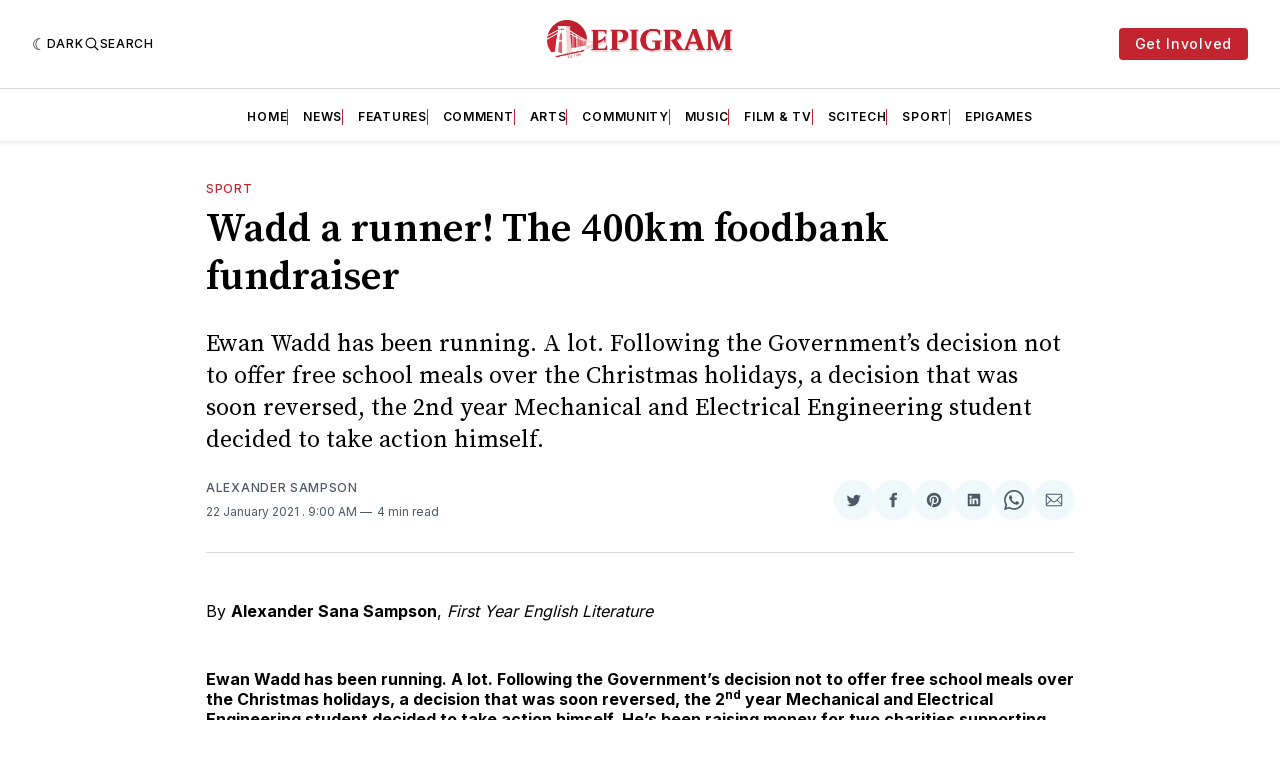

--- FILE ---
content_type: text/html; charset=utf-8
request_url: https://epigram.org.uk/wadd-a-runner-the-400km-foodbank-fundraiser/
body_size: 23724
content:
<!doctype html>
<html lang='en' class=' is-darkModeAdminSetting-enabled '>

  <head>
  <meta charset='utf-8'>
  <title>Wadd a runner! The 400km foodbank fundraiser</title>
  <meta name='viewport' content='width=device-width, initial-scale=1.0'>

  <link rel='preconnect' href='https://fonts.gstatic.com'>
<link rel='preconnect' href='https://fonts.gstatic.com' crossorigin>

<link rel='preload' as='style' href='https://fonts.googleapis.com/css2?family=Inter:wght@400;500;600;700&display=swap'>
<link rel='stylesheet' href='https://fonts.googleapis.com/css2?family=Inter:wght@400;500;600;700&display=swap' media='print' onload="this.media='all'">

<link rel='preload' as='style' href='https://fonts.googleapis.com/css2?family=Source+Serif+Pro:ital,wght@0,400;0,600;0,700;1,400;1,600;1,700&display=swap'>
<link rel='stylesheet' href='https://fonts.googleapis.com/css2?family=Source+Serif+Pro:ital,wght@0,400;0,600;0,700;1,400;1,600;1,700&display=swap' media='print' onload="this.media='all'">
    <style>
@charset "UTF-8";:root{--color-headerCard-light:#FFF;--color-headerCard-dark:#000;--color-text-headerCardStyleLight:var(--color-headerCard-dark);--color-background-headerCardStyleLight:var(--color-headerCard-light);--color-text-button-headerCardStyleLight:var(--color-headerCard-light);--color-background-button-headerCardStyleLight:var(--color-headerCard-dark);--color-text-button-hover-headerCardStyleLight:var(--color-headerCard-light);--color-background-button-hover-headerCardStyleLight:var(--color-headerCard-dark);--color-text-headerCardStyleDark:var(--color-headerCard-light);--color-background-headerCardStyleDark:var(--color-headerCard-dark);--color-text-button-headerCardStyleDark:var(--color-headerCard-dark);--color-background-button-headerCardStyleDark:var(--color-headerCard-light);--color-text-button-hover-headerCardStyleDark:var(--color-headerCard-dark);--color-background-button-hover-headerCardStyleDark:var(--color-headerCard-light);--color-text-headerCardStyleAccent:var(--color-background-primary);--color-background-headerCardStyleAccent:var(--color-accent);--color-text-button-headerCardStyleAccent:var(--color-text-primary);--color-background-button-headerCardStyleAccent:var(--color-background-primary);--color-text-button-hover-headerCardStyleAccent:var(--color-text-primary);--color-background-button-hover-headerCardStyleAccent:var(--color-background-primary);--color-text-headerCardStyleImage:var(--color-headerCard-light);--color-background-headerCardStyleImage:var(--color-headerCard-dark);--color-text-button-headerCardStyleImage:var(--color-headerCard-light);--color-background-button-headerCardStyleImage:var(--color-headerCard-dark);--color-text-button-hover-headerCardStyleImage:var(--color-headerCard-dark);--color-background-button-hover-headerCardStyleImage:var(--color-headerCard-light)}:root{--color-text-button:var(--color-background-primary);--color-background-button:var(--color-accent);--color-text-button-hover:var(--color-background-primary);--color-background-button-hover:var(--color-text-primary)}:root{--content-width:708px;--content-flow:var(--space-32)}:root{--html-symbol-dark:"☾";--html-symbol-light:"☼";--html-symbol-em-dash:"—";--html-symbol-checkmark:"✓";--html-symbol-multiplication:"✕"}:root{--motion-duration-slow:.5s;--motion-duration-fast:.25s}:root{--ratio-1:1;--ratio-3x2:3/2;--ratio-16x9:16/9}:root{--focus-outline-size:var(--space-2);--focus-outline-style:solid;--focus-outline-color:currentColor;--focus-outline-offset:var(--space-2)}:root{--border-radius:var(--space-4);--border-radius-circle:50%}:root{--border-width:.5px;--border-style:solid;--border-vertical-offset:calc(calc(var(--grid-gap) / 2) * -1)}:root{--grid-width:1400px;--grid-gap:var(--space-32);--grid-margin:var(--space-20);--grid-margin-large:var(--space-32)}:root{--space-2:2px;--space-4:4px;--space-8:8px;--space-12:12px;--space-16:16px;--space-20:20px;--space-24:24px;--space-32:32px;--space-40:40px;--space-48:48px;--space-56:56px;--space-64:64px;--space-80:80px;--space-96:96px;--space-128:128px;--space-160:160px;--space-168:168px}:root{--font-size-scale-0:12px;--line-height-scale-0:16px;--font-size-scale-1:14px;--line-height-scale-1:16px;--font-size-scale-2:16px;--line-height-scale-2:20px;--font-size-scale-3:18px;--line-height-scale-3:20px;--font-size-scale-4:20px;--line-height-scale-4:24px;--font-size-scale-5:24px;--line-height-scale-5:28px;--font-size-scale-6:28px;--line-height-scale-6:32px;--font-size-scale-7:32px;--line-height-scale-7:32px;--font-size-scale-8:40px;--line-height-scale-8:40px;--font-size-scale-9:48px;--line-height-scale-9:48px;--font-size-scale-10:72px;--line-height-scale-10:72px;--font-size-scale-body-copy:20px;--line-height-scale-body-copy:32px;--line-height-scale-tight:1;--font-weight-normal:400;--font-weight-medium:500;--font-weight-semibold:600;--font-weight-bold:700;--font-letter-spacing-brevier:.7px;--font-letter-spacing-long-primer:.25px;--font-letter-spacing-tiny:.6px;--font-letter-spacing-small:1.2px;--font-letter-spacing-base:1.6px;--font-letter-spacing-large:2.8px;--font-letter-spacing-negative:-.5px;--font-family-serif:"Source Serif Pro",Georgia,serif;--font-family-sansSerif:"Inter",-apple-system,BlinkMacSystemFont,"Segoe UI",Helvetica,Arial,sans-serif}:root{--color-mode:"light";--color-accent:var(--ghost-accent-color);--color-text-primary:#000000;--color-text-secondary:#4E5965;--color-border-primary:#000000;--color-border-secondary:#D9D9D9;--color-background-primary:#FFFFFF;--color-background-secondary:#EFF8FA}@media (prefers-color-scheme:dark){:root.is-darkModeAdminSetting-enabled{--color-mode:"dark"}:root:not([data-user-color-scheme]).is-darkModeAdminSetting-enabled{--color-mode:"dark";--color-accent:var(--dark-mode-accent-color);--color-text-primary:#FFFFFF;--color-text-secondary:#B3B3B3;--color-border-primary:#525252;--color-border-secondary:#303030;--color-background-primary:#181818;--color-background-secondary:#212121}}[data-user-color-scheme=dark]{--color-mode:"dark";--color-accent:var(--dark-mode-accent-color);--color-text-primary:#FFFFFF;--color-text-secondary:#B3B3B3;--color-border-primary:#525252;--color-border-secondary:#303030;--color-background-primary:#181818;--color-background-secondary:#212121}/*! modern-normalize v1.1.0 | MIT License | https://github.com/sindresorhus/modern-normalize */*,::after,::before{box-sizing:border-box}html{-moz-tab-size:4;-o-tab-size:4;tab-size:4}html{line-height:1.15;-webkit-text-size-adjust:100%}body{margin:0}body{font-family:system-ui,-apple-system,"Segoe UI",Roboto,Helvetica,Arial,sans-serif,"Apple Color Emoji","Segoe UI Emoji"}hr{height:0;color:inherit}abbr[title]{-webkit-text-decoration:underline dotted;text-decoration:underline dotted}b,strong{font-weight:bolder}code,kbd,pre,samp{font-family:ui-monospace,SFMono-Regular,Consolas,"Liberation Mono",Menlo,monospace;font-size:1em}small{font-size:80%}sub,sup{font-size:75%;line-height:0;position:relative;vertical-align:baseline}sub{bottom:-.25em}sup{top:-.5em}table{text-indent:0;border-color:inherit}button,input,optgroup,select,textarea{font-family:inherit;font-size:100%;line-height:1.15;margin:0}button,select{text-transform:none}[type=button],[type=reset],[type=submit],button{-webkit-appearance:button}::-moz-focus-inner{border-style:none;padding:0}:-moz-focusring{outline:1px dotted ButtonText}:-moz-ui-invalid{box-shadow:none}legend{padding:0}progress{vertical-align:baseline}::-webkit-inner-spin-button,::-webkit-outer-spin-button{height:auto}[type=search]{-webkit-appearance:textfield;outline-offset:-2px}::-webkit-search-decoration{-webkit-appearance:none}::-webkit-file-upload-button{-webkit-appearance:button;font:inherit}summary{display:list-item}code[class*=language-],pre[class*=language-]{color:#000;background:0 0;text-shadow:0 1px #fff;font-family:Consolas,Monaco,"Andale Mono","Ubuntu Mono",monospace;font-size:1em;text-align:left;white-space:pre;word-spacing:normal;word-break:normal;word-wrap:normal;line-height:1.5;-moz-tab-size:4;-o-tab-size:4;tab-size:4;-webkit-hyphens:none;hyphens:none}code[class*=language-] ::-moz-selection,code[class*=language-]::-moz-selection,pre[class*=language-] ::-moz-selection,pre[class*=language-]::-moz-selection{text-shadow:none;background:#b3d4fc}code[class*=language-] ::-moz-selection,code[class*=language-]::-moz-selection,pre[class*=language-] ::-moz-selection,pre[class*=language-]::-moz-selection{text-shadow:none;background:#b3d4fc}code[class*=language-] ::selection,code[class*=language-]::selection,pre[class*=language-] ::selection,pre[class*=language-]::selection{text-shadow:none;background:#b3d4fc}@media print{code[class*=language-],pre[class*=language-]{text-shadow:none}}pre[class*=language-]{padding:1em;margin:.5em 0;overflow:auto}:not(pre)>code[class*=language-],pre[class*=language-]{background:#f5f2f0}:not(pre)>code[class*=language-]{padding:.1em;border-radius:.3em;white-space:normal}.token.cdata,.token.comment,.token.doctype,.token.prolog{color:#708090}.token.punctuation{color:#999}.token.namespace{opacity:.7}.token.boolean,.token.constant,.token.deleted,.token.number,.token.property,.token.symbol,.token.tag{color:#905}.token.attr-name,.token.builtin,.token.char,.token.inserted,.token.selector,.token.string{color:#690}.language-css .token.string,.style .token.string,.token.entity,.token.operator,.token.url{color:#9a6e3a;background:hsla(0,0%,100%,.5)}.token.atrule,.token.attr-value,.token.keyword{color:#07a}.token.class-name,.token.function{color:#dd4a68}.token.important,.token.regex,.token.variable{color:#e90}.token.bold,.token.important{font-weight:700}.token.italic{font-style:italic}.token.entity{cursor:help}body .fslightbox-image-wrap{display:block}body .fslightbox-container{font-family:var(--font-family-sansSerif);background:var(--color-background-primary)}body .fslightbox-nav{height:var(--space-48)}body .fslightbox-toolbar{right:var(--space-12)}body [data-fslightbox] img{cursor:zoom-in}body .fslightbox-invalid-file-wrapper{color:var(--color-text-secondary)}body .fslightbox-slide-number-container{font-size:var(--font-size-scale-2);line-height:var(--line-height-scale-2);left:var(--space-12);color:var(--color-text-secondary)}body .fslightbox-slash{background:var(--color-text-secondary)}body .fslightbox-toolbar>.fslightbox-toolbar-button:first-child{display:none}body .fslightbox-svg-path{fill:var(--color-text-secondary)}body .fslightbox-toolbar{background:var(--color-background-primary)}body .fslightbox-toolbar:hover .fslightbox-svg-path{fill:var(--color-text-secondary)}body .fslightbox-slide-btn{background:var(--color-background-primary)}body .fslightbox-slide-btn-container{padding-left:var(--space-16)}body .fslightbox-slide-btn-container:hover .fslightbox-svg-path{fill:var(--color-text-secondary)}body .fslightbox-slide-btn-container-next{padding-right:var(--space-16)}@keyframes spin{100%{transform:rotate(360deg)}}.icon{position:relative;display:inline-block;width:25px;height:25px;overflow:hidden;fill:currentColor}.icon__cnt{width:100%;height:100%;background:inherit;fill:inherit;pointer-events:none;transform:translateX(0);-ms-transform:translate(.5px,-.3px)}.icon--m{width:50px;height:50px}.icon--l{width:100px;height:100px}.icon--xl{width:150px;height:150px}.icon--xxl{width:200px;height:200px}.icon__spinner{position:absolute;top:0;left:0;width:100%;height:100%}.icon--ei-spinner .icon__spinner,.icon--ei-spinner-2 .icon__spinner{animation:spin 1s steps(12) infinite}.icon--ei-spinner-3 .icon__spinner{animation:spin 1.5s linear infinite}.icon--ei-sc-facebook{fill:#3b5998}.icon--ei-sc-github{fill:#333}.icon--ei-sc-google-plus{fill:#dd4b39}.icon--ei-sc-instagram{fill:#3f729b}.icon--ei-sc-linkedin{fill:#0976b4}.icon--ei-sc-odnoklassniki{fill:#ed812b}.icon--ei-sc-skype{fill:#00aff0}.icon--ei-sc-soundcloud{fill:#f80}.icon--ei-sc-tumblr{fill:#35465c}.icon--ei-sc-twitter{fill:#55acee}.icon--ei-sc-vimeo{fill:#1ab7ea}.icon--ei-sc-vk{fill:#45668e}.icon--ei-sc-youtube{fill:#e52d27}.icon--ei-sc-pinterest{fill:#bd081c}.icon--ei-sc-telegram{fill:#08c}.icon{width:var(--space-24);height:var(--space-24)}.icon--m{width:var(--space-48);height:var(--space-48)}:where(body,h1,h2,h3,h4,h5,h6,blockquote,p,pre,dl,dd,ol,ul,figure,hr,fieldset,legend){margin:0;padding:0}li>ol,li>ul{margin-bottom:0}table{border-collapse:collapse;border-spacing:0}:is(a,button,input,textarea,summary):focus-visible{outline:var(--focus-outline-size) var(--focus-outline-style) var(--focus-outline-color);outline-offset:var(--focus-outline-offset)}@media (prefers-reduced-motion:reduce){*{animation:none;transition:none}}.o-grid{width:100%;margin:auto;display:grid;max-width:var(--grid-width);padding:0 var(--grid-margin)}@media (min-width:64em){.o-grid{padding:0 var(--grid-margin-large)}}.o-grid[class*=-columns]{grid-gap:var(--grid-gap)}@media (min-width:40em){.o-grid--2-columns{grid-template-columns:repeat(2,minmax(0,1fr))}}@media (min-width:40em){.o-grid--3-columns{grid-template-columns:repeat(2,minmax(0,1fr))}}@media (min-width:64em){.o-grid--3-columns{grid-template-columns:repeat(3,minmax(0,1fr))}}@media (min-width:40em){.o-grid--4-columns{grid-template-columns:repeat(2,minmax(0,1fr))}}@media (min-width:64em){.o-grid--4-columns{grid-template-columns:repeat(4,minmax(0,1fr))}}@media (min-width:40em){.o-grid--2-1-columns{grid-template-columns:repeat(2,minmax(0,1fr))}}@media (min-width:64em){.o-grid--2-1-columns{grid-template-columns:2fr 1fr}}.u-font-size-scale-0{font-size:var(--font-size-scale-0);line-height:var(--line-height-scale-0)}.u-font-size-scale-1{font-size:var(--font-size-scale-1);line-height:var(--line-height-scale-1)}.u-font-size-scale-2{font-size:var(--font-size-scale-2);line-height:var(--line-height-scale-2)}.u-font-size-scale-3{font-size:var(--font-size-scale-3);line-height:var(--line-height-scale-3)}.u-font-size-scale-4{font-size:var(--font-size-scale-4);line-height:var(--line-height-scale-4)}.u-font-size-scale-5{font-size:var(--font-size-scale-5);line-height:var(--line-height-scale-5)}.u-font-size-scale-6{font-size:var(--font-size-scale-6);line-height:var(--line-height-scale-6)}.u-font-size-scale-7{font-size:var(--font-size-scale-7);line-height:var(--line-height-scale-7)}.u-font-size-scale-8{font-size:var(--font-size-scale-8);line-height:var(--line-height-scale-8)}.u-font-size-scale-9{font-size:var(--font-size-scale-9);line-height:var(--line-height-scale-9)}.u-font-size-scale-10{font-size:var(--font-size-scale-10);line-height:var(--line-height-scale-10)}.u-font-family-serif{font-family:var(--font-family-serif)!important}.u-font-family-sansSerif{font-family:var(--font-family-sansSerif)!important}.u-font-weight-normal{font-weight:var(--font-weight-normal)}.u-font-weight-medium{font-weight:var(--font-weight-medium)}.u-font-weight-semibold{font-weight:var(--font-weight-semibold)}.u-font-weight-bold{font-weight:var(--font-weight-bold)}.kg-header-card-header,.u-font-headline{font-size:var(--font-size-scale-6);line-height:var(--line-height-scale-6);font-weight:var(--font-weight-medium)}@media (min-width:64em){.kg-header-card-header,.u-font-headline{font-size:var(--font-size-scale-8);line-height:var(--line-height-scale-8);letter-spacing:var(--font-letter-spacing-negative)}}.kg-header-card-subheader,.u-font-standfirst{font-size:var(--font-size-scale-5);line-height:var(--line-height-scale-5);font-weight:var(--font-weight-normal)}@media (min-width:64em){.kg-header-card-subheader,.u-font-standfirst{font-size:var(--font-size-scale-5);line-height:var(--line-height-scale-6)}}.u-font-uppercase{text-transform:uppercase}.u-link{text-decoration:underline}.u-link:hover{text-decoration:none}.u-link:focus-visible{text-decoration:none}.u-align-auto{margin:auto}.u-align-center{text-align:center}.u-color-text-brand{color:var(--color-accent)}.u-color-text-secondary{color:var(--color-text-secondary)}.u-color-background-secondary{background-color:var(--color-background-secondary)}.u-drop-cap-large:first-letter,.u-drop-cap-small:first-letter{float:left;margin-top:var(--space-8);margin-right:var(--space-8);color:var(--color-accent);font-weight:var(--font-weight-semibold)}.u-drop-cap-small::first-letter{font-size:70px;line-height:52px}.u-drop-cap-large::first-letter{font-size:118px;line-height:86px}.js-on .lazyload,.js-on .lazyloading{opacity:0}.js-on .lazyloaded{opacity:1;transition:opacity var(--motion-duration-slow) ease}.u-hidden{display:none}.u-block{display:block}.u-screenreader{position:absolute;width:1px;height:1px;padding:0;margin:-1px;overflow:hidden;clip:rect(0 0 0 0);border:0}@media (max-width:63.99em){.u-visible-on-desktop{display:none!important}}.u-mt-8{margin-top:var(--space-8)}.u-mr-8{margin-right:var(--space-8)}.u-mt-16{margin-top:var(--space-16)}.u-mb-16{margin-bottom:var(--space-16)}.u-p-32{padding:var(--space-32)}.u-plain-list{margin:0;padding:0;list-style:none}.u-flex{display:flex}body,html{height:100%}body{font-family:var(--font-family-sansSerif);font-size:var(--font-size-scale-2);line-height:var(--line-height-scale-2);font-weight:var(--font-weight-normal);direction:ltr;color:var(--color-text-primary);background-color:var(--color-background-primary);-webkit-font-smoothing:antialiased;-moz-osx-font-smoothing:grayscale}a{color:inherit;text-decoration:none}:where(dd,ol,ul){margin-left:var(--space-16)}img{height:auto;display:block;max-width:100%;font-style:italic}hr{border:0;height:auto;border-top:var(--border-width) var(--border-style) var(--color-border-secondary)}:where(h1,h2,h3,strong){font-weight:var(--font-weight-semibold)}:where(h1){font-size:var(--font-size-scale-6);line-height:var(--line-height-scale-6)}@media (min-width:64em){:where(h1){font-size:var(--font-size-scale-7);line-height:var(--line-height-scale-7)}}:where(h1)+h2,:where(h1)+h3{margin-top:var(--space-16)}:where(h2){font-size:var(--font-size-scale-5);line-height:var(--line-height-scale-5)}@media (min-width:64em){:where(h2){font-size:var(--font-size-scale-6);line-height:var(--line-height-scale-6)}}:where(h2)+h3{margin-top:var(--space-16)}:where(h3){font-size:var(--font-size-scale-4);line-height:var(--line-height-scale-4)}@media (min-width:64em){:where(h3){font-size:var(--font-size-scale-5);line-height:var(--line-height-scale-5)}}blockquote{font-style:italic}blockquote:not(.kg-blockquote-alt){padding-left:var(--space-20);border-left:var(--space-2) solid var(--color-accent)}li code,p code{padding:var(--space-4) var(--space-8);border-radius:var(--border-radius);border:var(--border-width) var(--border-style) var(--color-border-secondary);background-color:var(--color-background-secondary)}code,code[class*=language-]{font-size:var(--font-size-scale-1);line-height:var(--line-height-scale-1);text-shadow:none;color:var(--color-text-primary)}.kg-code-card,pre,pre[class*=language-]{width:100%;overflow-x:auto;border-radius:var(--border-radius)}pre,pre[class*=language-]{margin-bottom:0;margin-top:var(--content-flow);padding:var(--space-32);background-color:var(--color-background-secondary)}.kg-code-card pre{margin-top:0}.token.operator{background-color:transparent}input[type=color],input[type=date],input[type=datetime-local],input[type=datetime],input[type=email],input[type=month],input[type=number],input[type=password],input[type=search],input[type=tel],input[type=text],input[type=time],input[type=url],input[type=week],select,textarea{font-family:var(--font-family-sansSerif);font-size:var(--font-size-scale-2);line-height:var(--line-height-scale-2);font-weight:var(--font-weight-medium);width:100%;display:block;color:var(--color-text-primary);padding:var(--space-12) var(--space-20);background:0 0;border:var(--border-width) var(--border-style) var(--color-border-secondary)}input[type=color]::-moz-placeholder,input[type=date]::-moz-placeholder,input[type=datetime-local]::-moz-placeholder,input[type=datetime]::-moz-placeholder,input[type=email]::-moz-placeholder,input[type=month]::-moz-placeholder,input[type=number]::-moz-placeholder,input[type=password]::-moz-placeholder,input[type=search]::-moz-placeholder,input[type=tel]::-moz-placeholder,input[type=text]::-moz-placeholder,input[type=time]::-moz-placeholder,input[type=url]::-moz-placeholder,input[type=week]::-moz-placeholder,select::-moz-placeholder,textarea::-moz-placeholder{opacity:1;color:var(--color-text-secondary)}input[type=color]::placeholder,input[type=date]::placeholder,input[type=datetime-local]::placeholder,input[type=datetime]::placeholder,input[type=email]::placeholder,input[type=month]::placeholder,input[type=number]::placeholder,input[type=password]::placeholder,input[type=search]::placeholder,input[type=tel]::placeholder,input[type=text]::placeholder,input[type=time]::placeholder,input[type=url]::placeholder,input[type=week]::placeholder,select::placeholder,textarea::placeholder{opacity:1;color:var(--color-text-secondary)}table{font-size:var(--font-size-scale-2);line-height:var(--line-height-scale-2);width:100%;max-width:100%;background-color:var(--color-background-secondary)}table caption{padding:var(--space-16);border-style:var(--border-style);border-width:var(--border-width) var(--border-width) 0 var(--border-width);border-color:var(--color-border-secondary);background-color:var(--color-background-secondary)}table td,table th{text-align:left;padding:var(--space-16);white-space:nowrap;border:var(--border-width) var(--border-style) var(--color-border-secondary)}table tbody+tbody{border-top:var(--border-width) var(--border-style) var(--color-border-secondary)}.responsive-table{display:block;width:100%;overflow-x:auto;word-break:initial}fieldset{border:none}:lang(ar) *{letter-spacing:initial}.c-skip{position:absolute;top:calc(var(--space-96) * -1);left:var(--space-32);padding:var(--space-4) var(--space-16);background-color:var(--color-background-primary)}.c-skip:focus{z-index:10;top:var(--space-32)}.c-header{margin-bottom:var(--space-32);box-shadow:rgba(0,0,0,.08) 0 0 var(--space-4) var(--space-2)}[data-user-color-scheme=dark] .c-header{border-bottom:var(--border-width) var(--border-style) var(--color-border-secondary)}@media (prefers-color-scheme:dark){:root:not([data-user-color-scheme]).is-darkModeAdminSetting-enabled .c-header{border-bottom:var(--border-width) var(--border-style) var(--color-border-secondary)}}.c-header__top{padding:var(--space-20) 0;border-bottom:var(--border-width) var(--border-style) var(--color-border-secondary)}.c-header__top-block{display:flex;align-items:center;gap:var(--space-8)}@media (min-width:64em){.c-header__top-block{gap:var(--space-16)}}.c-header__top-inner{display:grid;gap:var(--space-16);align-items:center;grid-template-columns:auto 2fr auto}@media (min-width:40em){.c-header__top-inner{grid-template-columns:1fr 2fr 1fr}}@media (max-width:39.99em){.c-header__top-left{order:2;margin-left:auto}.c-header__top-center{order:1}.c-header__top-right{order:3}}.c-header__top-right{justify-self:end}.c-header__button{font-size:var(--font-size-scale-0);line-height:var(--line-height-scale-0);font-weight:var(--font-weight-medium);text-transform:uppercase;letter-spacing:var(--font-letter-spacing-brevier);padding:0;border:none;cursor:pointer;background:0 0;color:var(--color-text-primary);display:flex;align-items:center;gap:var(--space-4)}.c-header__button:hover{text-decoration:underline}.c-header__button svg{width:var(--space-16);height:var(--space-16);fill:var(--color-text-primary)}.c-footer{position:sticky;top:100vh;padding:var(--space-64) 0;margin-top:var(--space-64);background-color:var(--color-background-secondary)}.c-footer__content{display:flex;flex-direction:column;align-items:center}.c-footer__content>*+*{margin-top:var(--space-32)}.c-footer-nav{display:flex;flex-wrap:wrap;justify-content:center}.c-footer-nav .c-nav__item{font-size:var(--font-size-scale-1);line-height:var(--line-height-scale-4);font-weight:var(--font-weight-normal);text-transform:initial;color:var(--color-text-secondary)}.c-footer-nav .c-nav__item:not(.subitem):not(:first-child)::before{display:none}.c-footer-nav li:not(:last-child){margin:0}.c-footer-nav a{text-decoration:underline}.c-footer-nav a:hover{text-decoration:none}.c-footer-nav a:focus-visible{text-decoration:none}.c-footer-copy{font-size:var(--font-size-scale-1);line-height:var(--line-height-scale-2);text-align:center;color:var(--color-text-secondary)}.c-footer-copy a{text-decoration:underline}.c-footer-copy a:hover{text-decoration:none}.c-footer-copy a:focus-visible{text-decoration:none}@media (min-width:40em){.c-logo{margin:auto}}.c-logo__link{font-size:var(--font-size-scale-6);line-height:var(--line-height-scale-6);font-weight:var(--font-weight-medium)}@media (min-width:40em){.c-logo__link{font-size:var(--font-size-scale-8);line-height:var(--line-height-scale-8)}}.c-logo__img{max-height:var(--space-32)}@media (min-width:40em){.c-logo__img{max-height:var(--space-48)}}.c-logo__dark{display:none}@media (prefers-color-scheme:dark){:root:not([data-user-color-scheme]).is-darkModeAdminSetting-enabled .c-logo__dark{display:block}:root:not([data-user-color-scheme]).is-darkModeAdminSetting-enabled .c-logo__light{display:none}}[data-user-color-scheme=dark] .c-logo__dark{display:block}[data-user-color-scheme=dark] .c-logo__light{display:none}.c-nav-wrap{min-width:0}.c-nav{display:flex;gap:var(--space-16);padding:var(--space-16) 0;}.c-nav::-webkit-scrollbar{display:none}@media (min-width:64em){.c-nav--main{justify-content:center}}.c-nav__item{font-size:var(--font-size-scale-0);line-height:var(--line-height-scale-0);font-weight:var(--font-weight-semibold);text-transform:uppercase;letter-spacing:var(--font-letter-spacing-brevier);white-space:nowrap}.c-nav__item:not(.subitem):not(:first-child){padding-left:var(--space-16);position:relative}.c-nav__item:not(.subitem):not(:first-child):before{border-left:var(--border-width) var(--border-style) var(--color-accent);content:"";height:var(--space-16);left:0;width:1px;overflow:hidden;position:absolute}.c-nav__link{display:block}.c-nav__link--current{text-decoration:underline}.c-nav__link--current:hover{text-decoration:none}.c-nav__link--current:focus-visible{text-decoration:none}.home-template .c-nav__link--current{text-decoration:none}.c-nav__link:hover{text-decoration:underline}.c-author__media{width:var(--space-96);height:var(--space-96);border-radius:var(--border-radius-circle);background-color:var(--color-background-secondary)}.c-author__image{-o-object-fit:cover;object-fit:cover;width:var(--space-96);height:var(--space-96);min-width:var(--space-96);border-radius:var(--border-radius-circle)}.c-btn,.c-content .kg-product-card .kg-product-card-button,.kg-btn,.kg-btn-accent,.kg-header-card-button{--focus-outline-offset:calc(var(--space-4) * -1);font-family:var(--font-family-sansSerif);font-size:var(--font-size-scale-2);line-height:var(--line-height-scale-2);font-weight:var(--font-weight-medium);height:auto;width:-moz-fit-content;width:fit-content;min-width:-moz-fit-content;min-width:fit-content;text-align:center;border:none;cursor:pointer;overflow:hidden;padding:var(--space-16) var(--space-24);border-radius:var(--space-4);color:var(--color-text-button);background-color:var(--color-background-button)}.c-btn:is(:hover,:active,:focus),.c-content .kg-product-card .kg-product-card-button:is(:hover,:active,:focus),.kg-btn-accent:is(:hover,:active,:focus),.kg-btn:is(:hover,:active,:focus),.kg-header-card-button:is(:hover,:active,:focus){color:var(--color-text-button-hover);background-color:var(--color-background-button-hover)}.c-btn--disabled{opacity:.5;cursor:not-allowed}.c-btn--full{width:100%}.c-btn--small{font-size:var(--font-size-scale-1);line-height:var(--line-height-scale-1);font-weight:var(--font-weight-medium);letter-spacing:var(--font-letter-spacing-brevier);padding:var(--space-8) var(--space-16)}.c-btn--uppercase{font-size:var(--font-size-scale-0);line-height:var(--line-height-scale-0);text-transform:uppercase;letter-spacing:var(--font-letter-spacing-brevier)}.c-btn--fit-content{width:-moz-fit-content;width:fit-content}.c-btn--loading,.c-btn.loading,.c-content .kg-product-card .c-subscribe-form .kg-product-card-button,.c-content .kg-product-card .loading.kg-product-card-button,.c-subscribe-form .c-btn,.c-subscribe-form .c-content .kg-product-card .kg-product-card-button,.c-subscribe-form .kg-btn,.c-subscribe-form .kg-btn-accent,.c-subscribe-form .kg-header-card-button,.loading.kg-btn,.loading.kg-btn-accent,.loading.kg-header-card-button{display:flex;align-items:center;justify-content:center}@keyframes spin{0%{transform:rotate(0)}100%{transform:rotate(360deg)}}.c-btn--loading:after,.c-btn.loading:after,.c-content .kg-product-card .c-subscribe-form .kg-product-card-button:after,.c-content .kg-product-card .loading.kg-product-card-button:after,.c-subscribe-form .c-btn:after,.c-subscribe-form .c-content .kg-product-card .kg-product-card-button:after,.c-subscribe-form .kg-btn-accent:after,.c-subscribe-form .kg-btn:after,.c-subscribe-form .kg-header-card-button:after,.loading.kg-btn-accent:after,.loading.kg-btn:after,.loading.kg-header-card-button:after{margin-left:var(--space-12);content:"";display:block;height:var(--space-16);width:var(--space-16);border-width:1px;border-style:var(--border-style);border-top-color:transparent;border-right-color:transparent;border-bottom-color:var(--color-text-button);border-left-color:var(--color-text-button);border-radius:var(--border-radius-circle);animation:spin var(--motion-duration-slow) infinite linear}.c-btn--loading:is(:hover,:active,:focus):after,.c-btn.loading:is(:hover,:active,:focus):after,.c-content .kg-product-card .c-subscribe-form .kg-product-card-button:is(:hover,:active,:focus):after,.c-content .kg-product-card .loading.kg-product-card-button:is(:hover,:active,:focus):after,.c-subscribe-form .c-btn:is(:hover,:active,:focus):after,.c-subscribe-form .c-content .kg-product-card .kg-product-card-button:is(:hover,:active,:focus):after,.c-subscribe-form .kg-btn-accent:is(:hover,:active,:focus):after,.c-subscribe-form .kg-btn:is(:hover,:active,:focus):after,.c-subscribe-form .kg-header-card-button:is(:hover,:active,:focus):after,.loading.kg-btn-accent:is(:hover,:active,:focus):after,.loading.kg-btn:is(:hover,:active,:focus):after,.loading.kg-header-card-button:is(:hover,:active,:focus):after{border-bottom-color:var(--color-background-primary);border-left-color:var(--color-background-primary)}.c-post{margin:0 auto;padding:0 var(--grid-margin);max-width:var(--content-width)}.c-post>*+*{margin-top:var(--content-flow)}.c-content{display:flex;align-items:center;flex-direction:column}.c-content:empty{display:none}.c-content--has-shadow{-webkit-mask-image:linear-gradient(to bottom,var(--color-text-primary) 30%,transparent 100%);mask-image:linear-gradient(to bottom,var(--color-text-primary) 30%,transparent 100%)}.c-content>*{min-width:100%}.c-content>*+*{margin-top:var(--content-flow)}.c-content :where(p,ol,ul,blockquote){font-family:var(--font-family-serif);font-size:var(--font-size-scale-body-copy);line-height:var(--line-height-scale-body-copy)}.c-content :where(h1,h2,h3)+*{margin-top:calc(var(--content-flow)/ 2)}.c-content a:not([class]){text-decoration:underline;color:var(--color-accent)}.c-content a:not([class]):hover{text-decoration:none}.c-content a:not([class]):focus-visible{text-decoration:none}.c-content :where(hr){margin:var(--content-flow) 0}.c-content :where(hr)+*{margin-top:0}.c-content :is(dd,ol,ul){padding-left:var(--space-16);padding-right:var(--space-16)}.c-content .gh-post-upgrade-cta{display:none;visibility:hidden}.c-section{margin-top:var(--space-64)}.c-section--editors-pick{padding-top:var(--space-64);padding-bottom:var(--space-64);background:var(--color-background-secondary)}.c-section-heading{display:flex;align-items:baseline;justify-content:space-between;padding-bottom:var(--space-8);margin-bottom:var(--space-24);border-bottom:var(--border-width) var(--border-style) var(--color-border-primary)}.c-section-heading__title{font-family:var(--font-family-serif);font-size:var(--font-size-scale-7);line-height:var(--line-height-scale-8);font-weight:var(--font-weight-bold)}.c-section-heading__title a:hover{text-decoration:underline}.c-section-heading__title--small{font-size:var(--font-size-scale-3);line-height:var(--line-height-scale-4)}.c-section-heading__all{font-size:var(--font-size-scale-0);line-height:var(--line-height-scale-0);font-weight:var(--font-weight-medium);text-transform:uppercase;letter-spacing:var(--font-letter-spacing-brevier)}.c-section-heading__all:hover{text-decoration:underline}.c-subscribe-form .c-alert{display:none}.c-content .kg-product-card .c-subscribe-form .kg-product-card-button:after,.c-subscribe-form .c-btn:after,.c-subscribe-form .c-content .kg-product-card .kg-product-card-button:after,.c-subscribe-form .kg-btn-accent:after,.c-subscribe-form .kg-btn:after,.c-subscribe-form .kg-header-card-button:after{display:none}.c-content .kg-product-card .c-subscribe-form.loading .kg-product-card-button:after,.c-subscribe-form.loading .c-btn:after,.c-subscribe-form.loading .c-content .kg-product-card .kg-product-card-button:after,.c-subscribe-form.loading .kg-btn-accent:after,.c-subscribe-form.loading .kg-btn:after,.c-subscribe-form.loading .kg-header-card-button:after{display:block}.c-subscribe-form.error .c-alert--error,.c-subscribe-form.invalid .c-alert--invalid,.c-subscribe-form.success .c-alert--success{display:block}.c-form-group{display:flex;gap:var(--space-16)}.c-alert{font-size:var(--font-size-scale-1);line-height:var(--line-height-scale-1);font-weight:var(--font-weight-medium);margin-top:var(--space-16)}.c-alert:empty{display:none}.c-alert:before{font-weight:var(--font-weight-bold);margin-right:var(--space-8)}.c-alert--success:before{content:var(--html-symbol-checkmark)}.c-alert--error:before,.c-alert--invalid:before{content:var(--html-symbol-multiplication)}.c-teaser{display:flex}.c-teaser--large{display:grid;grid-template-columns:1fr 2fr;-moz-column-gap:var(--grid-gap);column-gap:var(--grid-gap)}.c-teaser__media{width:var(--space-96);height:var(--space-64);flex-basis:var(--space-96);margin-left:var(--space-16);position:relative;aspect-ratio:var(--ratio-3x2);background-color:var(--color-background-secondary)}.c-teaser__media:after{content:"";position:absolute;top:0;right:0;bottom:0;left:0;background-color:rgba(0,0,0,.1);opacity:0;transition:ease opacity var(--motion-duration-fast)}.c-teaser__media:hover:after{opacity:1}@media (min-width:64em){.c-teaser--large .c-teaser__media{width:auto;height:auto;flex-basis:auto;margin:0}}.c-teaser__image{position:absolute;inset:0;width:100%;height:100%;-o-object-fit:cover;object-fit:cover}.c-teaser__content{flex:1}.c-teaser__content>*+*{margin-top:var(--space-8)}.c-teaser--large .c-teaser__content{order:2}.c-teaser__headline{font-family:var(--font-family-serif);font-size:var(--font-size-scale-2);line-height:var(--line-height-scale-2);font-weight:var(--font-weight-semibold)}.c-teaser__headline:hover{text-decoration:underline}@media (min-width:64em){.c-teaser--large .c-teaser__headline{font-size:var(--font-size-scale-6);line-height:var(--line-height-scale-6);font-weight:var(--font-weight-semibold)}}.c-teaser__standfirst{font-family:var(--font-family-serif);font-size:var(--font-size-scale-3);line-height:var(--line-height-scale-4)}.c-teaser__meta{display:flex;flex-wrap:wrap;align-items:center;gap:var(--space-8)}.c-teaser__timestamp{white-space:nowrap}.c-card--center *{text-align:center;justify-content:center}.c-card__media{display:block;position:relative;padding-bottom:66.6667%;aspect-ratio:var(--ratio-3x2);margin-bottom:var(--space-16);background-color:var(--color-background-secondary)}.c-card__media:after{content:"";position:absolute;top:0;right:0;bottom:0;left:0;background-color:rgba(0,0,0,.1);opacity:0;transition:ease opacity var(--motion-duration-fast)}.c-card__media:hover:after{opacity:1}.c-card__image{position:absolute;inset:0;width:100%;height:100%;-o-object-fit:cover;object-fit:cover}.c-card__content>*+*{margin-top:var(--space-8)}@media (min-width:64em){.c-card--center .c-card__content{padding:0 var(--space-32)}}.c-card__headline{font-family:var(--font-family-serif);font-size:var(--font-size-scale-5);line-height:var(--line-height-scale-5);font-weight:var(--font-weight-semibold)}.c-card__headline:hover{text-decoration:underline}@media (min-width:64em){.c-card--large .c-card__headline{font-size:var(--font-size-scale-8);line-height:var(--line-height-scale-9)}}.c-card__standfirst{font-family:var(--font-family-serif);font-size:var(--font-size-scale-2);line-height:var(--line-height-scale-3)}.c-card--large .c-card__standfirst{font-family:var(--font-family-serif);font-size:var(--font-size-scale-3);line-height:var(--line-height-scale-4)}@media (min-width:64em){.c-card--large .c-card__standfirst{font-family:var(--font-family-serif);font-size:var(--font-size-scale-4);line-height:var(--line-height-scale-5)}}.c-card__meta{display:flex;flex-direction:column;gap:var(--space-8)}.c-hero{display:grid}@media (max-width:63.99em){.c-hero>*{margin-top:var(--content-flow)}.c-hero .center{margin-top:0}.c-hero .left{order:2}.c-hero .center{order:1}.c-hero .right{order:3}}@media (min-width:64em){.c-hero{-moz-column-gap:var(--grid-gap);column-gap:var(--grid-gap);grid-template-columns:repeat(12,1fr);grid-template-rows:minmax(2rem,auto) repeat(2,1fr)}.c-hero .left{grid-column:1/span 3;grid-row-start:1;position:relative}.c-hero .left:after{content:"";position:absolute;top:0;bottom:0;left:auto;right:var(--border-vertical-offset);border-right:var(--border-width) var(--border-style) var(--color-border-secondary)}.c-hero .center{grid-column:4/span 6}.c-hero .right{grid-column:10/span 3;position:relative}.c-hero .right:after{content:"";position:absolute;top:0;bottom:0;right:auto;left:var(--border-vertical-offset);border-right:var(--border-width) var(--border-style) var(--color-border-secondary)}}.c-tag{font-size:var(--font-size-scale-0);line-height:var(--line-height-scale-0);font-weight:var(--font-weight-medium);text-transform:uppercase;letter-spacing:var(--font-letter-spacing-brevier);color:var(--color-text-secondary)}.c-tag a{color:var(--color-accent)}.c-tag a:hover{text-decoration:underline}.c-tag-card{display:block;padding:var(--space-24);border-radius:var(--border-radius);background-color:var(--color-background-secondary);border-left:var(--space-4) solid var(--color-accent-tag,var(--color-accent))}.c-tag-card__name{font-size:var(--font-size-scale-3);line-height:var(--line-height-scale-3)}.c-card-archive{position:relative;padding-top:var(--space-24);margin-top:var(--space-24)}@media (min-width:64em){.c-card-archive{padding-top:var(--space-40);margin-top:var(--space-40)}}.c-card-archive:before{content:"";display:block;width:100%;height:1px;position:absolute;top:0;background-color:var(--color-border-secondary)}.c-card-archive:first-child{margin-top:0;padding-top:0}.c-card-archive:first-child:before{background-color:transparent}.c-card-archive:last-child{margin-bottom:var(--space-32)}@media (min-width:40em){.c-card-archive{display:grid;grid-template-columns:repeat(8,1fr);grid-template-rows:1fr;grid-column-gap:var(--space-40);grid-template-areas:"meta meta content content content content content content"}.c-card-archive__meta{grid-area:meta}.c-card-archive__content{grid-area:content}}.c-card-archive--date-1+.c-card-archive--date-1,.c-card-archive--date-10+.c-card-archive--date-10,.c-card-archive--date-11+.c-card-archive--date-11,.c-card-archive--date-12+.c-card-archive--date-12,.c-card-archive--date-2+.c-card-archive--date-2,.c-card-archive--date-3+.c-card-archive--date-3,.c-card-archive--date-4+.c-card-archive--date-4,.c-card-archive--date-5+.c-card-archive--date-5,.c-card-archive--date-6+.c-card-archive--date-6,.c-card-archive--date-7+.c-card-archive--date-7,.c-card-archive--date-8+.c-card-archive--date-8,.c-card-archive--date-9+.c-card-archive--date-9,.c-card-archive--date-١+.c-card-archive--date-١,.c-card-archive--date-١٠+.c-card-archive--date-١٠,.c-card-archive--date-١١+.c-card-archive--date-١١,.c-card-archive--date-١٢+.c-card-archive--date-١٢,.c-card-archive--date-٢+.c-card-archive--date-٢,.c-card-archive--date-٣+.c-card-archive--date-٣,.c-card-archive--date-٤+.c-card-archive--date-٤,.c-card-archive--date-٥+.c-card-archive--date-٥,.c-card-archive--date-٦+.c-card-archive--date-٦,.c-card-archive--date-٧+.c-card-archive--date-٧,.c-card-archive--date-٨+.c-card-archive--date-٨,.c-card-archive--date-٩+.c-card-archive--date-٩{padding-top:0;margin-top:0}.c-card-archive--date-1+.c-card-archive--date-1:before,.c-card-archive--date-10+.c-card-archive--date-10:before,.c-card-archive--date-11+.c-card-archive--date-11:before,.c-card-archive--date-12+.c-card-archive--date-12:before,.c-card-archive--date-2+.c-card-archive--date-2:before,.c-card-archive--date-3+.c-card-archive--date-3:before,.c-card-archive--date-4+.c-card-archive--date-4:before,.c-card-archive--date-5+.c-card-archive--date-5:before,.c-card-archive--date-6+.c-card-archive--date-6:before,.c-card-archive--date-7+.c-card-archive--date-7:before,.c-card-archive--date-8+.c-card-archive--date-8:before,.c-card-archive--date-9+.c-card-archive--date-9:before,.c-card-archive--date-١+.c-card-archive--date-١:before,.c-card-archive--date-١٠+.c-card-archive--date-١٠:before,.c-card-archive--date-١١+.c-card-archive--date-١١:before,.c-card-archive--date-١٢+.c-card-archive--date-١٢:before,.c-card-archive--date-٢+.c-card-archive--date-٢:before,.c-card-archive--date-٣+.c-card-archive--date-٣:before,.c-card-archive--date-٤+.c-card-archive--date-٤:before,.c-card-archive--date-٥+.c-card-archive--date-٥:before,.c-card-archive--date-٦+.c-card-archive--date-٦:before,.c-card-archive--date-٧+.c-card-archive--date-٧:before,.c-card-archive--date-٨+.c-card-archive--date-٨:before,.c-card-archive--date-٩+.c-card-archive--date-٩:before{background-color:transparent}.c-card-archive--date-1+.c-card-archive--date-1 .c-card-archive__meta,.c-card-archive--date-10+.c-card-archive--date-10 .c-card-archive__meta,.c-card-archive--date-11+.c-card-archive--date-11 .c-card-archive__meta,.c-card-archive--date-12+.c-card-archive--date-12 .c-card-archive__meta,.c-card-archive--date-2+.c-card-archive--date-2 .c-card-archive__meta,.c-card-archive--date-3+.c-card-archive--date-3 .c-card-archive__meta,.c-card-archive--date-4+.c-card-archive--date-4 .c-card-archive__meta,.c-card-archive--date-5+.c-card-archive--date-5 .c-card-archive__meta,.c-card-archive--date-6+.c-card-archive--date-6 .c-card-archive__meta,.c-card-archive--date-7+.c-card-archive--date-7 .c-card-archive__meta,.c-card-archive--date-8+.c-card-archive--date-8 .c-card-archive__meta,.c-card-archive--date-9+.c-card-archive--date-9 .c-card-archive__meta,.c-card-archive--date-١+.c-card-archive--date-١ .c-card-archive__meta,.c-card-archive--date-١٠+.c-card-archive--date-١٠ .c-card-archive__meta,.c-card-archive--date-١١+.c-card-archive--date-١١ .c-card-archive__meta,.c-card-archive--date-١٢+.c-card-archive--date-١٢ .c-card-archive__meta,.c-card-archive--date-٢+.c-card-archive--date-٢ .c-card-archive__meta,.c-card-archive--date-٣+.c-card-archive--date-٣ .c-card-archive__meta,.c-card-archive--date-٤+.c-card-archive--date-٤ .c-card-archive__meta,.c-card-archive--date-٥+.c-card-archive--date-٥ .c-card-archive__meta,.c-card-archive--date-٦+.c-card-archive--date-٦ .c-card-archive__meta,.c-card-archive--date-٧+.c-card-archive--date-٧ .c-card-archive__meta,.c-card-archive--date-٨+.c-card-archive--date-٨ .c-card-archive__meta,.c-card-archive--date-٩+.c-card-archive--date-٩ .c-card-archive__meta{display:none}.c-card-archive--date-1+.c-card-archive--date-1 .c-card-archive__content,.c-card-archive--date-10+.c-card-archive--date-10 .c-card-archive__content,.c-card-archive--date-11+.c-card-archive--date-11 .c-card-archive__content,.c-card-archive--date-12+.c-card-archive--date-12 .c-card-archive__content,.c-card-archive--date-2+.c-card-archive--date-2 .c-card-archive__content,.c-card-archive--date-3+.c-card-archive--date-3 .c-card-archive__content,.c-card-archive--date-4+.c-card-archive--date-4 .c-card-archive__content,.c-card-archive--date-5+.c-card-archive--date-5 .c-card-archive__content,.c-card-archive--date-6+.c-card-archive--date-6 .c-card-archive__content,.c-card-archive--date-7+.c-card-archive--date-7 .c-card-archive__content,.c-card-archive--date-8+.c-card-archive--date-8 .c-card-archive__content,.c-card-archive--date-9+.c-card-archive--date-9 .c-card-archive__content,.c-card-archive--date-١+.c-card-archive--date-١ .c-card-archive__content,.c-card-archive--date-١٠+.c-card-archive--date-١٠ .c-card-archive__content,.c-card-archive--date-١١+.c-card-archive--date-١١ .c-card-archive__content,.c-card-archive--date-١٢+.c-card-archive--date-١٢ .c-card-archive__content,.c-card-archive--date-٢+.c-card-archive--date-٢ .c-card-archive__content,.c-card-archive--date-٣+.c-card-archive--date-٣ .c-card-archive__content,.c-card-archive--date-٤+.c-card-archive--date-٤ .c-card-archive__content,.c-card-archive--date-٥+.c-card-archive--date-٥ .c-card-archive__content,.c-card-archive--date-٦+.c-card-archive--date-٦ .c-card-archive__content,.c-card-archive--date-٧+.c-card-archive--date-٧ .c-card-archive__content,.c-card-archive--date-٨+.c-card-archive--date-٨ .c-card-archive__content,.c-card-archive--date-٩+.c-card-archive--date-٩ .c-card-archive__content{position:relative;padding-top:var(--space-16);margin-top:var(--space-16)}@media (min-width:64em){.c-card-archive--date-1+.c-card-archive--date-1 .c-card-archive__content,.c-card-archive--date-10+.c-card-archive--date-10 .c-card-archive__content,.c-card-archive--date-11+.c-card-archive--date-11 .c-card-archive__content,.c-card-archive--date-12+.c-card-archive--date-12 .c-card-archive__content,.c-card-archive--date-2+.c-card-archive--date-2 .c-card-archive__content,.c-card-archive--date-3+.c-card-archive--date-3 .c-card-archive__content,.c-card-archive--date-4+.c-card-archive--date-4 .c-card-archive__content,.c-card-archive--date-5+.c-card-archive--date-5 .c-card-archive__content,.c-card-archive--date-6+.c-card-archive--date-6 .c-card-archive__content,.c-card-archive--date-7+.c-card-archive--date-7 .c-card-archive__content,.c-card-archive--date-8+.c-card-archive--date-8 .c-card-archive__content,.c-card-archive--date-9+.c-card-archive--date-9 .c-card-archive__content,.c-card-archive--date-١+.c-card-archive--date-١ .c-card-archive__content,.c-card-archive--date-١٠+.c-card-archive--date-١٠ .c-card-archive__content,.c-card-archive--date-١١+.c-card-archive--date-١١ .c-card-archive__content,.c-card-archive--date-١٢+.c-card-archive--date-١٢ .c-card-archive__content,.c-card-archive--date-٢+.c-card-archive--date-٢ .c-card-archive__content,.c-card-archive--date-٣+.c-card-archive--date-٣ .c-card-archive__content,.c-card-archive--date-٤+.c-card-archive--date-٤ .c-card-archive__content,.c-card-archive--date-٥+.c-card-archive--date-٥ .c-card-archive__content,.c-card-archive--date-٦+.c-card-archive--date-٦ .c-card-archive__content,.c-card-archive--date-٧+.c-card-archive--date-٧ .c-card-archive__content,.c-card-archive--date-٨+.c-card-archive--date-٨ .c-card-archive__content,.c-card-archive--date-٩+.c-card-archive--date-٩ .c-card-archive__content{padding-top:var(--space-24);margin-top:var(--space-24)}}.c-card-archive--date-1+.c-card-archive--date-1 .c-card-archive__content:before,.c-card-archive--date-10+.c-card-archive--date-10 .c-card-archive__content:before,.c-card-archive--date-11+.c-card-archive--date-11 .c-card-archive__content:before,.c-card-archive--date-12+.c-card-archive--date-12 .c-card-archive__content:before,.c-card-archive--date-2+.c-card-archive--date-2 .c-card-archive__content:before,.c-card-archive--date-3+.c-card-archive--date-3 .c-card-archive__content:before,.c-card-archive--date-4+.c-card-archive--date-4 .c-card-archive__content:before,.c-card-archive--date-5+.c-card-archive--date-5 .c-card-archive__content:before,.c-card-archive--date-6+.c-card-archive--date-6 .c-card-archive__content:before,.c-card-archive--date-7+.c-card-archive--date-7 .c-card-archive__content:before,.c-card-archive--date-8+.c-card-archive--date-8 .c-card-archive__content:before,.c-card-archive--date-9+.c-card-archive--date-9 .c-card-archive__content:before,.c-card-archive--date-١+.c-card-archive--date-١ .c-card-archive__content:before,.c-card-archive--date-١٠+.c-card-archive--date-١٠ .c-card-archive__content:before,.c-card-archive--date-١١+.c-card-archive--date-١١ .c-card-archive__content:before,.c-card-archive--date-١٢+.c-card-archive--date-١٢ .c-card-archive__content:before,.c-card-archive--date-٢+.c-card-archive--date-٢ .c-card-archive__content:before,.c-card-archive--date-٣+.c-card-archive--date-٣ .c-card-archive__content:before,.c-card-archive--date-٤+.c-card-archive--date-٤ .c-card-archive__content:before,.c-card-archive--date-٥+.c-card-archive--date-٥ .c-card-archive__content:before,.c-card-archive--date-٦+.c-card-archive--date-٦ .c-card-archive__content:before,.c-card-archive--date-٧+.c-card-archive--date-٧ .c-card-archive__content:before,.c-card-archive--date-٨+.c-card-archive--date-٨ .c-card-archive__content:before,.c-card-archive--date-٩+.c-card-archive--date-٩ .c-card-archive__content:before{content:"";display:block;width:100%;height:1px;position:absolute;top:0;background-color:var(--color-border-secondary)}@media (max-width:39.99em){.c-card-archive__meta{margin-bottom:var(--space-16)}}@media (max-width:39.99em){.c-card-archive__content{padding-left:var(--space-16)}}.c-card-archive__date{color:var(--color-text-secondary)}.c-card-archive__title{font-family:var(--font-family-sansSerif);font-size:var(--font-size-scale-2);line-height:var(--line-height-scale-4);font-weight:var(--font-weight-medium)}.c-card-archive__date-mini{display:none;font-weight:var(--font-weight-normal);color:var(--color-text-secondary)}.c-card-archive__url:hover{text-decoration:underline}.c-timestamp{font-size:var(--font-size-scale-0);line-height:var(--line-height-scale-0);color:var(--color-text-secondary)}.c-reading-time{font-size:var(--font-size-scale-0);line-height:var(--line-height-scale-0);color:var(--color-text-secondary)}.c-byline{display:flex;flex-wrap:wrap;color:var(--color-text-secondary)}.c-byline a{font-size:var(--font-size-scale-0);line-height:var(--line-height-scale-0);font-weight:var(--font-weight-medium);text-transform:uppercase;letter-spacing:var(--font-letter-spacing-brevier)}.c-byline a:hover{text-decoration:underline}.c-byline span{font-size:var(--font-size-scale-0);line-height:var(--line-height-scale-0);font-weight:var(--font-weight-medium)}.c-topper{margin:0 auto;margin-top:var(--space-40);padding:0 var(--grid-margin);max-width:var(--content-width);margin-bottom:var(--space-32)}.c-topper__content{padding-bottom:var(--space-32);border-bottom:var(--border-width) var(--border-style) var(--color-border-secondary)}.c-topper__content>*+*{margin-top:var(--space-8)}.c-topper__headline{font-family:var(--font-family-serif);font-size:var(--font-size-scale-6);line-height:var(--line-height-scale-6);font-weight:var(--font-weight-bold)}@media (min-width:64em){.c-topper__headline{font-size:var(--font-size-scale-8);line-height:var(--line-height-scale-9);font-weight:var(--font-weight-semibold)}}.c-topper__standfirst{font-family:var(--font-family-serif);font-size:var(--font-size-scale-4);line-height:var(--line-height-scale-5)}@media (min-width:64em){.c-topper__standfirst{font-size:var(--font-size-scale-5);line-height:var(--line-height-scale-6)}}.c-topper__meta{display:flex;flex-direction:column;margin-top:var(--space-16)}@media (min-width:64em){.c-topper__meta{flex-direction:row}}.c-topper__timestamp{display:inline-block;margin-top:var(--space-8)}.c-topper__timestamp:after{font-size:var(--font-size-scale-0);line-height:var(--line-height-scale-0);color:var(--color-text-secondary);content:var(--html-symbol-em-dash)}.c-topper__reading-time{display:inline}.c-feature-image-figure{margin-top:var(--space-32)}.c-feature-image-wrap{position:relative;aspect-ratio:var(--ratio-3x2);background-color:var(--color-background-secondary)}.c-feature-image{position:absolute;inset:0;width:100%;height:100%;-o-object-fit:cover;object-fit:cover}.c-feature-image-caption{width:100%;padding-top:var(--space-8);color:var(--color-text-secondary);background-color:var(--color-background-primary);font-size:var(--font-size-scale-1);line-height:var(--line-height-scale-1);letter-spacing:var(--font-letter-spacing-long-primer)}.c-feature-image-caption a{text-decoration:underline}.c-feature-image-caption a:hover{text-decoration:none}.c-feature-image-caption a:focus-visible{text-decoration:none}.c-stack-stories>:not(:last-child){margin-bottom:var(--space-16);padding-bottom:var(--space-16);border-bottom:var(--border-width) var(--border-style) var(--color-border-secondary)}.c-stack-stories--large>:not(:last-child){margin-bottom:var(--space-32);padding-bottom:var(--space-32)}.c-editors-pick{display:grid;grid-template-rows:auto 1fr;grid-template-columns:var(--space-80) 2fr;grid-template-areas:"number media" "content content"}.c-editors-pick__media{grid-area:media;position:relative;aspect-ratio:var(--ratio-3x2);background-color:var(--color-background-primary)}.c-editors-pick__media:after{content:"";position:absolute;top:0;right:0;bottom:0;left:0;background-color:rgba(0,0,0,.1);opacity:0;transition:ease opacity var(--motion-duration-fast)}.c-editors-pick__media:hover:after{opacity:1}.c-editors-pick__image{position:absolute;inset:0;width:100%;height:100%;-o-object-fit:cover;object-fit:cover}.c-editors-pick__content{grid-area:content}.c-editors-pick__content>*+*{margin-top:var(--space-8)}.c-editors-pick__content{margin-top:var(--space-24)}.c-editors-pick__headline{font-family:var(--font-family-serif);font-size:var(--font-size-scale-5);line-height:var(--line-height-scale-5);font-weight:var(--font-weight-semibold)}.c-editors-pick__headline:hover{text-decoration:underline}.c-editors-picks-wrapper{counter-reset:list-items}.c-editors-picks-wrapper .c-editors-pick::before{font-size:var(--font-size-scale-10);line-height:var(--line-height-scale-10);font-weight:var(--font-weight-bold);grid-area:number;counter-increment:list-items;content:counter(list-items);-webkit-text-stroke-width:1px;-webkit-text-fill-color:transparent;margin-top:auto;margin-bottom:calc(var(--space-8) * -1)}.c-page-header{margin-bottom:var(--space-32)}.c-color-mode-btn:before{font-size:var(--font-size-scale-2);line-height:var(--line-height-scale-2)}@media (max-width:39.99em){.c-color-mode-btn:before{font-size:var(--font-size-scale-3);line-height:var(--line-height-scale-3)}}.c-color-mode-btn:hover{text-decoration:none}.c-color-mode-btn:hover span{text-decoration:underline}[data-colormode=dark]:before{content:var(--html-symbol-dark)}[data-colormode=light]:before{content:var(--html-symbol-light)}.c-card-author{width:100%;padding:var(--space-32);border-radius:var(--border-radius);background-color:var(--color-background-secondary)}.c-card-author>*+*{margin-top:var(--space-20);padding-top:var(--space-20);border-top:var(--border-width) var(--border-style) var(--color-border-secondary)}.c-card-author__url{display:block}.c-card-author__url:hover{text-decoration:underline}.c-card-author__media{display:block;margin-bottom:var(--space-16);width:var(--space-96);height:var(--space-96);border-radius:var(--border-radius-circle);background-color:var(--color-background-primary)}.c-card-author__image{-o-object-fit:cover;object-fit:cover;width:var(--space-96);height:var(--space-96);min-width:var(--space-96);border-radius:var(--border-radius-circle)}.c-card-author__name{font-family:var(--font-family-sansSerif);font-size:var(--font-size-scale-4);line-height:var(--line-height-scale-4);font-weight:var(--font-weight-bold)}.c-card-author__bio{font-family:var(--font-family-sansSerif);font-size:var(--font-size-scale-2);line-height:var(--line-height-scale-4);margin-top:var(--space-8);color:var(--color-text-secondary)}.c-card-author__posts>*+*{margin-top:var(--space-8)}.c-card-author__posts a:hover{text-decoration:underline}.c-card-author__posts-title{font-family:var(--font-family-sansSerif);font-size:var(--font-size-scale-2);line-height:var(--line-height-scale-4);font-weight:var(--font-weight-medium);position:relative;padding-left:var(--space-24)}.c-card-author__posts-title:before{position:absolute;left:0;content:var(--html-symbol-em-dash);color:var(--color-text-secondary)}.c-social-icons{display:flex;flex-wrap:wrap;gap:var(--space-16)}.c-social-icons__link{display:flex;align-items:center;justify-content:center;width:var(--space-40);height:var(--space-40);border-radius:var(--border-radius-circle);background-color:var(--color-background-primary)}.c-social-icons__link:is(:hover,:active,:focus) .c-social-icons__icon{fill:var(--color-text-primary)}.c-social-icons__icon{fill:var(--color-text-secondary)}.c-share{display:flex;gap:var(--space-16)}@media (max-width:39.99em){.c-share{margin-top:var(--space-16);justify-content:flex-start}}@media (min-width:40em){.c-share{margin-left:auto}}.c-share__link{display:flex;align-items:center;justify-content:center;width:var(--space-40);height:var(--space-40);border-radius:var(--border-radius-circle);background-color:var(--color-background-secondary)}.c-share__link:is(:hover,:active,:focus) .c-share__icon{fill:var(--color-text-primary)}.c-share__icon{fill:var(--color-text-secondary)}.instagram-media{margin-top:var(--content-flow)!important;margin-bottom:0!important}.instagram-media:before{content:""}.c-newsletters-labels{margin-bottom:var(--space-32)}.c-newsletters-label__input{position:absolute;top:0;left:0;opacity:0}.c-newsletters-label__input+label{display:flex;flex-direction:row;cursor:pointer;padding:var(--space-32);background-color:var(--color-background-secondary);border-bottom:var(--border-width) var(--border-style) var(--color-border-secondary)}.c-newsletters-label:first-child .c-newsletters-label__input+label{border-top-left-radius:var(--border-radius);border-top-right-radius:var(--border-radius)}.c-newsletters-label:last-child .c-newsletters-label__input+label{border-bottom:none;border-bottom-left-radius:var(--border-radius);border-bottom-right-radius:var(--border-radius)}.c-newsletters-label__input+label .c-newsletters-label__checkbox{--focus-outline-color:var(--color-accent);cursor:pointer;display:inline-block;text-align:center;width:var(--space-24);height:var(--space-24);min-width:var(--space-24);margin-right:var(--space-12);border-radius:var(--border-radius);border:var(--space-2) var(--border-style) var(--color-border-primary)}.c-newsletters-label__input:checked+label .c-newsletters-label__checkbox{font-size:var(--font-size-scale-3);line-height:var(--line-height-scale-3);font-weight:var(--font-weight-bold);border-color:var(--color-accent)}.c-newsletters-label__input:checked+label .c-newsletters-label__checkbox:after{color:var(--color-accent);content:var(--html-symbol-checkmark)}.c-newsletters-label__input:focus-visible+label .c-newsletters-label__checkbox{outline:var(--focus-outline-size) var(--focus-outline-style) var(--focus-outline-color);outline-offset:var(--focus-outline-offset)}.c-newsletters-label__title{font-size:var(--font-size-scale-2);line-height:var(--line-height-scale-4);font-weight:var(--font-weight-semibold)}.c-newsletters-label__description{font-size:var(--font-size-scale-2);line-height:var(--line-height-scale-3);margin-top:var(--space-4)}.kg-card figcaption{width:100%;padding-top:var(--space-8);color:var(--color-text-secondary);background-color:var(--color-background-primary);font-size:var(--font-size-scale-1);line-height:var(--line-height-scale-1);letter-spacing:var(--font-letter-spacing-long-primer)}.kg-card figcaption a{text-decoration:underline}.kg-card figcaption a:hover{text-decoration:none}.kg-card figcaption a:focus-visible{text-decoration:none}.kg-width-wide{width:100%}@media (min-width:40em){.kg-width-wide{width:calc(100vw - var(--grid-margin) * 2);max-width:calc(var(--grid-width) - var(--grid-margin-large) * 2)}}.kg-width-full figcaption{padding-left:var(--space-16)}.kg-width-full :is(video,.kg-image){max-width:100vw}.c-content .kg-toggle-card{padding:0;border-radius:var(--border-radius);background-color:var(--color-background-secondary);box-shadow:inset 0 0 0 var(--border-width) var(--color-border-secondary)}.c-content .kg-toggle-card .kg-toggle-heading{align-items:center;padding:var(--space-32)}.c-content .kg-toggle-card[data-kg-toggle-state=open] .kg-toggle-heading{padding-bottom:var(--space-8)}.c-content .kg-toggle-card h4.kg-toggle-heading-text{font-size:var(--font-size-scale-4);line-height:var(--line-height-scale-4);font-weight:var(--font-weight-bold)}.c-content .kg-toggle-card .kg-toggle-card-icon{width:auto;margin-top:0;padding-right:0;cursor:pointer}.c-content .kg-toggle-card .kg-toggle-heading svg{color:var(--color-text-primary)}.c-content .kg-toggle-card[data-kg-toggle-state=open] .kg-toggle-content{padding:0 var(--space-32) var(--space-32) var(--space-32)}.c-content .kg-toggle-card[data-kg-toggle-state] .kg-toggle-content{transition:none}.c-content .kg-toggle-card[data-kg-toggle-state] .kg-toggle-content>*+*{margin-top:var(--space-16)!important}.c-content .kg-toggle-card[data-kg-toggle-state] .kg-toggle-content p,.c-content .kg-toggle-card[data-kg-toggle-state] .kg-toggle-content ul{font-family:var(--font-family-sansSerif);font-size:var(--font-size-scale-3);line-height:var(--line-height-scale-5);margin-top:0}.kg-image{margin:auto}.kg-image-card{min-width:-moz-min-content;min-width:min-content;background-color:var(--color-background-secondary)}.kg-gallery-container{display:flex;flex-direction:column}.kg-gallery-row{display:flex;flex-direction:row;justify-content:center}.kg-gallery-row:not(:first-of-type){margin-top:var(--content-flow)}.kg-gallery-image{background-color:var(--color-background-secondary)}.kg-gallery-image:not(:first-of-type){margin-left:var(--content-flow)}.kg-gallery-image img{width:100%;height:100%}.kg-embed-card{display:flex;align-items:center;flex-direction:column}iframe[src*="pinterest.com"]{min-width:auto;max-width:100%}.c-content .kg-nft-card{border-bottom-left-radius:var(--border-radius);border-bottom-right-radius:var(--border-radius)}.c-content .kg-nft-card a.kg-nft-card-container{font-family:var(--font-family-sansSerif);font-size:var(--font-size-scale-1);line-height:var(--line-height-scale-1);font-weight:var(--font-weight-normal);max-width:100%;color:var(--color-text-primary);box-shadow:inset 0 0 0 var(--border-width) var(--color-border-secondary)}.c-content .kg-ntf-image-container{background-color:var(--color-background-secondary)}.c-content .kg-nft-image{aspect-ratio:var(--ratio-3x2);border-top-left-radius:var(--border-radius);border-top-right-radius:var(--border-radius)}.c-content .kg-nft-metadata{padding:var(--space-32)}.c-content .kg-nft-header h4.kg-nft-title{font-size:var(--font-size-scale-4);line-height:var(--line-height-scale-4);font-weight:var(--font-weight-bold);color:var(--color-text-primary)}.c-content .kg-nft-creator{margin:var(--space-8) 0 0}.c-content .kg-nft-creator span{font-weight:var(--font-weight-medium);color:var(--color-text-primary)}.c-content .kg-nft-creator{color:var(--color-text-secondary)}.c-content .kg-nft-card p.kg-nft-description{color:var(--color-text-primary)}.c-content .kg-nft-creator{font-size:var(--font-size-scale-1);line-height:var(--line-height-scale-1)}.c-content .kg-nft-card p.kg-nft-description{font-size:var(--font-size-scale-2);line-height:var(--line-height-scale-4)}.c-content .kg-audio-card{padding:var(--space-32);border-radius:var(--border-radius);box-shadow:inset 0 0 0 var(--border-width) var(--color-border-secondary)}@media (max-width:39.99em){.c-content .kg-audio-card{flex-wrap:wrap}}.c-content .kg-audio-title{font-size:var(--font-size-scale-4);line-height:var(--line-height-scale-4);font-weight:var(--font-weight-bold)}.c-content .kg-audio-player *{font-size:var(--font-size-scale-2);line-height:var(--line-height-scale-2)}@media (max-width:63.99em){.c-content .kg-audio-seek-slider{display:none}}.c-content .kg-audio-time{color:var(--color-text-secondary)}.c-content .kg-audio-thumbnail{width:var(--space-96);min-width:var(--space-96);margin:0 var(--space-8) 0 0;border-radius:var(--border-radius)}.c-content .kg-video-player *{font-size:var(--font-size-scale-2);line-height:var(--line-height-scale-2)}.c-content .kg-file-card a.kg-file-card-container{border:0;transition:none;padding:var(--space-32);border-radius:var(--border-radius);box-shadow:inset 0 0 0 var(--border-width) var(--color-border-secondary)}.c-content .kg-file-card a.kg-file-card-container:hover{border:0;box-shadow:inset 0 0 0 var(--space-2) var(--color-border-secondary)}.c-content .kg-file-card .kg-file-card-contents{margin:0;margin-right:var(--space-8)}.c-content .kg-file-card .kg-file-card-contents>*+*{margin-top:var(--space-4)}.c-content .kg-file-card .kg-file-card-title{font-size:var(--font-size-scale-4);line-height:var(--line-height-scale-4);font-weight:var(--font-weight-bold)}.c-content .kg-file-card :is(.kg-file-card-caption,.kg-file-card-metadata,.kg-file-card-filename,.kg-file-card-filesize){font-size:var(--font-size-scale-2);line-height:var(--line-height-scale-2);font-weight:var(--font-weight-normal)}.c-content .kg-file-card :is(.kg-file-card-caption,.kg-file-card-filesize){opacity:1}.c-content .kg-file-card .kg-file-card-metadata{color:var(--color-text-secondary)}.c-content .kg-file-card .kg-file-card-icon svg{color:var(--color-text-primary)}.twitter-tweet{min-width:auto;margin-bottom:0!important;margin-top:var(--content-flow)!important}.kg-embed-card .twitter-tweet{margin-top:0!important}.twitter-tweet iframe{max-width:100%!important}.kg-button-card{display:flex}.kg-button-card.kg-align-center{justify-content:center}.kg-button-card.kg-align-left{justify-content:start}.c-content .kg-callout-card{padding:var(--space-32);border-radius:var(--border-radius)}.c-content .kg-callout-card+.kg-callout-card{margin-top:var(--content-flow)}.c-content .kg-callout-card div.kg-callout-emoji{font-size:var(--font-size-scale-4);line-height:var(--line-height-scale-4);padding-right:var(--space-16)}.c-content .kg-callout-card .kg-callout-text{font-size:var(--font-size-scale-3);line-height:var(--line-height-scale-5)}.c-content .kg-callout-card-white{box-shadow:inset 0 0 0 var(--border-width) var(--color-border-secondary)}.c-content .kg-product-card .kg-product-card-container{padding:var(--space-32);border-radius:var(--border-radius);box-shadow:inset 0 0 0 var(--border-width) var(--color-border-secondary)}.c-content .kg-product-card h4.kg-product-card-title{font-size:var(--font-size-scale-4);line-height:var(--line-height-scale-4);font-weight:var(--font-weight-bold)}.c-content .kg-product-card .kg-product-card-rating-star{text-align:right;width:var(--space-24);height:var(--space-32)}.c-content .kg-product-card .kg-product-card-description *{font-family:var(--font-family-sansSerif);opacity:1}.c-content .kg-product-card .kg-product-card-button{width:100%}.kg-header-card{width:100vw;display:flex;flex-direction:column;align-items:center;justify-content:center;text-align:center}.kg-header-card+.kg-header-card{margin-top:0}.kg-header-card>*{max-width:var(--content-width)}.kg-header-card:not(.kg-style-light) a:not([class]){color:inherit}.kg-header-card :is(.kg-header-card-header,.kg-header-card-subheader){padding-left:var(--grid-margin);padding-right:var(--grid-margin)}.kg-header-card :is(.kg-header-card-button){margin-left:var(--grid-margin);margin-right:var(--grid-margin)}.kg-header-card-subheader{margin-top:var(--space-16)}.kg-header-card-button{margin-top:var(--space-32)}.kg-size-small{padding:var(--space-96) 0}.kg-size-medium{padding:var(--space-128) 0}.kg-size-large{padding:var(--space-160) 0}.kg-style-light{--color-text-button:var(--color-text-button-headerCardStyleLight);--color-background-button:var(--color-background-button-headerCardStyleLight);--color-text-button-hover:var(--color-text-button-hover-headerCardStyleLight);--color-background-button-hover:var(--color-background-button-hover-headerCardStyleLight);color:var(--color-text-headerCardStyleLight);background-color:var(--color-background-headerCardStyleLight)}.kg-style-dark{--color-text-button:var(--color-text-button-headerCardStyleDark);--color-background-button:var(--color-background-button-headerCardStyleDark);--color-text-button-hover:var(--color-text-button-hover-headerCardStyleDark);--color-background-button-hover:var(--color-background-button-hover-headerCardStyleDark);color:var(--color-text-headerCardStyleDark);background-color:var(--color-background-headerCardStyleDark)}.kg-style-accent{--color-text-button:var(--color-text-button-headerCardStyleAccent);--color-background-button:var(--color-background-button-headerCardStyleAccent);--color-text-button-hover:var(--color-text-button-hover-headerCardStyleAccent);--color-background-button-hover:var(--color-background-button-hover-headerCardStyleAccent);color:var(--color-text-headerCardStyleAccent);background-color:var(--color-background-headerCardStyleAccent)}.kg-style-image{--color-text-button:var(--color-text-button-headerCardStyleImage);--color-background-button:var(--color-background-button-headerCardStyleImage);--color-text-button-hover:var(--color-text-button-hover-headerCardStyleImage);--color-background-button-hover:var(--color-background-button-hover-headerCardStyleImage);color:var(--color-text-headerCardStyleImage);background-color:var(--color-background-headerCardStyleImage);background-size:cover;background-position:center;position:relative}.kg-style-image:before{position:absolute;content:"";inset:0;background:linear-gradient(0,transparent,rgba(0,0,0,.5))}.kg-style-image *{z-index:1}.kg-bookmark-card{width:100%}.kg-bookmark-container{display:flex;min-height:144px;text-decoration:none;color:var(--color-text-primary);border-radius:var(--border-radius);box-shadow:inset 0 0 0 var(--border-width) var(--color-border-secondary)}.kg-bookmark-container:hover .kg-bookmark-title{text-decoration:underline}.kg-bookmark-content{display:flex;flex-grow:1;flex-direction:column;align-items:flex-start;justify-content:flex-start;padding:var(--space-24)}@media (min-width:64em){.kg-bookmark-content{padding:var(--space-32)}}.kg-bookmark-title{font-size:var(--font-size-scale-2);line-height:var(--line-height-scale-2);font-weight:var(--font-weight-semibold)}.kg-bookmark-description{font-size:var(--font-size-scale-1);line-height:var(--line-height-scale-2);margin-top:var(--space-4);max-height:var(--space-48);overflow-y:hidden;display:-webkit-box;-webkit-line-clamp:2;-webkit-box-orient:vertical}.kg-bookmark-metadata{font-size:var(--font-size-scale-1);line-height:var(--line-height-scale-2);display:flex;flex-wrap:wrap;align-items:center;margin-top:var(--space-8);color:var(--color-text-secondary)}.kg-bookmark-icon{width:var(--space-24);height:var(--space-24);margin-right:var(--space-8);border-radius:var(--border-radius-circle)}.kg-bookmark-author{color:var(--color-text-secondary)}.kg-bookmark-publisher{overflow:hidden;text-overflow:ellipsis;white-space:nowrap;max-width:240px}.kg-bookmark-publisher:before{content:"•";margin:0 var(--space-8)}.kg-bookmark-thumbnail{position:relative;min-width:33%;max-height:100%}.kg-bookmark-thumbnail img{position:absolute;inset:0;width:100%;height:100%;-o-object-fit:cover;object-fit:cover}@media (max-width:39.99em){.kg-bookmark-thumbnail img{border-top-left-radius:var(--border-radius);border-top-right-radius:var(--border-radius)}}@media (min-width:40em){.kg-bookmark-thumbnail img{border-top-right-radius:var(--border-radius);border-bottom-right-radius:var(--border-radius)}}@media (max-width:39.99em){.kg-bookmark-container{flex-direction:column}.kg-bookmark-thumbnail{order:1;width:100%;min-height:160px}.kg-bookmark-content{order:2}}.kg-blockquote-alt{font-size:var(--font-size-scale-5);line-height:var(--line-height-scale-8);font-weight:var(--font-weight-medium);text-align:center;font-style:italic;padding:0 var(--space-20)}
</style>
    <style>
  :root {
    --dark-mode-accent-color: #c2252f;
  }
</style>    <script>
  // =====================
  // Dark Mode Toogle 🌒 ☀️ - Inspired by:
  // Thttps://hankchizljaw.com/wrote/create-a-user-controlled-dark-or-light-mode/
  // =====================

  var user_color_scheme = localStorage.getItem('user-color-scheme');

  function initial_mode_set(mode) {
    if (mode) {
      document.documentElement.setAttribute('data-user-color-scheme', mode);
    }
  }

  initial_mode_set(user_color_scheme);

  window.addEventListener('DOMContentLoaded', (event) => {
    var STORAGE_KEY = 'user-color-scheme';
    var COLOR_MODE_KEY = '--color-mode';
    var modeToggleButton = document.querySelector('.js-mode-toggle');
    var modeToggleText = document.querySelector('.js-mode-toggle-text');
    var modeToggleTitle = document.querySelector('.js-mode-toggle-title');

    var getCSSCustomProp = function getCSSCustomProp(propKey) {
      var response = getComputedStyle(document.documentElement).getPropertyValue(propKey);

      if (response.length) {
        response = response.replace(/\"/g, '').trim();
      }

      return response;
    };

    var applySetting = function applySetting(passedSetting) {
      var currentSetting = passedSetting || localStorage.getItem(STORAGE_KEY);

      if (currentSetting) {
        document.documentElement.setAttribute('data-user-color-scheme', currentSetting);
        setButtonLabelAndStatus(currentSetting);
      } else {
        setButtonLabelAndStatus(getCSSCustomProp(COLOR_MODE_KEY));
      }
    };

    var setButtonLabelAndStatus = function setButtonLabelAndStatus(currentSetting) {
      modeToggleText.innerText = currentSetting === 'dark' ? light_mode_label_text : dark_mode_label_text;
      modeToggleTitle.dataset.colormode = currentSetting === 'dark' ? 'light' : 'dark';
    };

    var toggleSetting = function toggleSetting() {
      var currentSetting = localStorage.getItem(STORAGE_KEY);

      switch (currentSetting) {
        case null:
          currentSetting = getCSSCustomProp(COLOR_MODE_KEY) === 'dark' ? 'light' : 'dark';
          break;

        case 'light':
          currentSetting = 'dark';
          break;

        case 'dark':
          currentSetting = 'light';
          break;
      }

      localStorage.setItem(STORAGE_KEY, currentSetting);
      return currentSetting;
    };

    modeToggleButton.addEventListener('click', function (evt) {
      evt.preventDefault();
      applySetting(toggleSetting());
    });
    applySetting();
  });
</script>
  <script>
    var pagination_next_page_number       = '',
        pagination_available_pages_number = '',
        pagination_loading_text           = 'Loading',
        pagination_more_posts_text        = 'Load More',
        dark_mode_label_text              = 'Dark',
        light_mode_label_text             = 'Light';

    document.documentElement.classList.add('js-on');
  </script>

  <meta name="description" content="Ewan Wadd has been running. A lot. Following the Government’s decision not to offer free school meals over the Christmas holidays, a decision that was soon reversed, the 2nd year Mechanical and Electrical Engineering student decided to take action himself.">
    <link rel="icon" href="https://epigram.org.uk/content/images/size/w256h256/2025/02/LOGO--1--1df223a2361e4b11.png" type="image/png">
    <link rel="canonical" href="https://epigram.org.uk/wadd-a-runner-the-400km-foodbank-fundraiser/">
    <meta name="referrer" content="no-referrer-when-downgrade">
    
    <meta property="og:site_name" content="Epigram">
    <meta property="og:type" content="article">
    <meta property="og:title" content="Wadd a runner! The 400km foodbank fundraiser">
    <meta property="og:description" content="Ewan Wadd has been running. A lot. Following the Government’s decision not to offer free school meals over the Christmas holidays, a decision that was soon reversed, the 2nd year Mechanical and Electrical Engineering student decided to take action himself.">
    <meta property="og:url" content="https://epigram.org.uk/wadd-a-runner-the-400km-foodbank-fundraiser/">
    <meta property="og:image" content="https://epigram.org.uk/content/images/2021/01/EwanWadd_2.jpg">
    <meta property="article:published_time" content="2021-01-22T09:00:00.000Z">
    <meta property="article:modified_time" content="2021-01-23T12:11:00.000Z">
    <meta property="article:tag" content="Sport">
    
    <meta property="article:publisher" content="https://www.facebook.com/EpigramPaper/">
    <meta name="twitter:card" content="summary_large_image">
    <meta name="twitter:title" content="Wadd a runner! The 400km foodbank fundraiser">
    <meta name="twitter:description" content="Ewan Wadd has been running. A lot. Following the Government’s decision not to offer free school meals over the Christmas holidays, a decision that was soon reversed, the 2nd year Mechanical and Electrical Engineering student decided to take action himself.">
    <meta name="twitter:url" content="https://epigram.org.uk/wadd-a-runner-the-400km-foodbank-fundraiser/">
    <meta name="twitter:image" content="https://epigram.org.uk/content/images/2021/01/EwanWadd_2.jpg">
    <meta name="twitter:label1" content="Written by">
    <meta name="twitter:data1" content="Alexander Sampson">
    <meta name="twitter:label2" content="Filed under">
    <meta name="twitter:data2" content="Sport">
    <meta name="twitter:site" content="@EpigramPaper">
    <meta property="og:image:width" content="1080">
    <meta property="og:image:height" content="1080">
    
    <script type="application/ld+json">
{
    "@context": "https://schema.org",
    "@type": "Article",
    "publisher": {
        "@type": "Organization",
        "name": "Epigram",
        "url": "https://epigram.org.uk/",
        "logo": {
            "@type": "ImageObject",
            "url": "https://epigram.org.uk/content/images/2025/02/Logo-1.1--1--d2a207e32717f4cd.png"
        }
    },
    "author": {
        "@type": "Person",
        "name": "Alexander Sampson",
        "image": {
            "@type": "ImageObject",
            "url": "https://epigram.org.uk/content/images/2023/06/IMG_3868.jpg",
            "width": 615,
            "height": 1204
        },
        "url": "https://epigram.org.uk/author/alexander-sana-sampson/",
        "sameAs": []
    },
    "headline": "Wadd a runner! The 400km foodbank fundraiser",
    "url": "https://epigram.org.uk/wadd-a-runner-the-400km-foodbank-fundraiser/",
    "datePublished": "2021-01-22T09:00:00.000Z",
    "dateModified": "2021-01-23T12:11:00.000Z",
    "image": {
        "@type": "ImageObject",
        "url": "https://epigram.org.uk/content/images/2021/01/EwanWadd_2.jpg",
        "width": 1080,
        "height": 1080
    },
    "keywords": "Sport",
    "description": "Ewan Wadd has been running. A lot. Following the Government’s decision not to offer free school meals over the Christmas holidays, a decision that was soon reversed, the 2nd year Mechanical and Electrical Engineering student decided to take action himself.",
    "mainEntityOfPage": "https://epigram.org.uk/wadd-a-runner-the-400km-foodbank-fundraiser/"
}
    </script>

    <meta name="generator" content="Ghost 6.12">
    <link rel="alternate" type="application/rss+xml" title="Epigram" href="https://epigram.org.uk/latest/rss/">
    <script defer src="https://cdn.jsdelivr.net/ghost/portal@~2.56/umd/portal.min.js" data-i18n="true" data-ghost="https://epigram.org.uk/" data-key="4b1e7e9d6b14e5092ccf77849b" data-api="https://epigram.ghost.io/ghost/api/content/" data-locale="en" crossorigin="anonymous"></script><style id="gh-members-styles">.gh-post-upgrade-cta-content,
.gh-post-upgrade-cta {
    display: flex;
    flex-direction: column;
    align-items: center;
    font-family: -apple-system, BlinkMacSystemFont, 'Segoe UI', Roboto, Oxygen, Ubuntu, Cantarell, 'Open Sans', 'Helvetica Neue', sans-serif;
    text-align: center;
    width: 100%;
    color: #ffffff;
    font-size: 16px;
}

.gh-post-upgrade-cta-content {
    border-radius: 8px;
    padding: 40px 4vw;
}

.gh-post-upgrade-cta h2 {
    color: #ffffff;
    font-size: 28px;
    letter-spacing: -0.2px;
    margin: 0;
    padding: 0;
}

.gh-post-upgrade-cta p {
    margin: 20px 0 0;
    padding: 0;
}

.gh-post-upgrade-cta small {
    font-size: 16px;
    letter-spacing: -0.2px;
}

.gh-post-upgrade-cta a {
    color: #ffffff;
    cursor: pointer;
    font-weight: 500;
    box-shadow: none;
    text-decoration: underline;
}

.gh-post-upgrade-cta a:hover {
    color: #ffffff;
    opacity: 0.8;
    box-shadow: none;
    text-decoration: underline;
}

.gh-post-upgrade-cta a.gh-btn {
    display: block;
    background: #ffffff;
    text-decoration: none;
    margin: 28px 0 0;
    padding: 8px 18px;
    border-radius: 4px;
    font-size: 16px;
    font-weight: 600;
}

.gh-post-upgrade-cta a.gh-btn:hover {
    opacity: 0.92;
}</style>
    <script defer src="https://cdn.jsdelivr.net/ghost/sodo-search@~1.8/umd/sodo-search.min.js" data-key="4b1e7e9d6b14e5092ccf77849b" data-styles="https://cdn.jsdelivr.net/ghost/sodo-search@~1.8/umd/main.css" data-sodo-search="https://epigram.ghost.io/" data-locale="en" crossorigin="anonymous"></script>
    
    <link href="https://epigram.org.uk/webmentions/receive/" rel="webmention">
    <script defer src="/public/cards.min.js?v=26854c2482"></script>
    <link rel="stylesheet" type="text/css" href="/public/cards.min.css?v=26854c2482">
    <script defer src="/public/member-attribution.min.js?v=26854c2482"></script>
    <script defer src="/public/ghost-stats.min.js?v=26854c2482" data-stringify-payload="false" data-datasource="analytics_events" data-storage="localStorage" data-host="https://epigram.org.uk/.ghost/analytics/api/v1/page_hit"  tb_site_uuid="fa299355-6aa6-44e0-9e05-77e44e4199ae" tb_post_uuid="b4566343-0ee9-4a8c-9b7d-1c525f96531e" tb_post_type="post" tb_member_uuid="undefined" tb_member_status="undefined"></script><style>:root {--ghost-accent-color: #c22530;}</style>
    <!-- 

HEY - ARE YOU THE HEAD OF TECHNOLOGY? 
THEN YOU NEED TO GO THROUGH THE FOLLOWING (I.E., THE CODE INJECTION) AND MAKE SURE ITS RELEVENT. 
WE CHANGED THE THEME A FEW TIMES AND TBH, WE AREN'T SURE IF IT'S ALL RELEVENT ANYMORE.

-->

<!-- FaceBook? and Google HTML tag search console verification -->
<meta property="fb:pages" content="225082370895631" />
<meta name="google-site-verification" content="NvwpB-b6pm3S3Nr27K4-61VWBjDTT7s3dIlrjDTjR3Q" />

<!-- Google tag (gtag.js) -->
<script async src="https://www.googletagmanager.com/gtag/js?id=G-FYDPQJ9740"></script>
<script>
  window.dataLayer = window.dataLayer || [];
  function gtag(){dataLayer.push(arguments);}
  gtag('js', new Date());

  gtag('config', 'G-FYDPQJ9740');
</script>

<!-- Google Tag Manager -->
<script>(function(w,d,s,l,i){w[l]=w[l]||[];w[l].push({'gtm.start':
new Date().getTime(),event:'gtm.js'});var f=d.getElementsByTagName(s)[0],
j=d.createElement(s),dl=l!='dataLayer'?'&l='+l:'';j.async=true;j.src=
'https://www.googletagmanager.com/gtm.js?id='+i+dl;f.parentNode.insertBefore(j,f);
})(window,document,'script','dataLayer','GTM-P984JFQ');</script>
<!-- End Google Tag Manager -->

<!-- Google Adsense -->
<script data-ad-client="ca-pub-8236710384567365" async src="https://pagead2.googlesyndication.com/pagead/js/adsbygoogle.js"></script>
<script async custom-element="amp-ad" src="https://cdn.ampproject.org/v0/amp-ad-0.1.js"></script>

<!-- integration of GhostHunter v0.6.0, removal will break search funcitonality -->

<!-- Ghost Search -->
<script>
  var ghosthunter_key = '816db980025a8e3b7bfaef4edb';
</script>

<!-- Skimlinks (Affiliate Links) -->
<script type="text/javascript" src="https://s.skimresources.com/js/144836X1609590.skimlinks.js"></script>

<!-- Google tag (gtag.js) -->
<!-- Google tag (gtag.js) -->
<script async src="https://www.googletagmanager.com/gtag/js?id=UA-43125061-1"></script>
<script>
  window.dataLayer = window.dataLayer || [];
  function gtag(){dataLayer.push(arguments);}
  gtag('js', new Date());

  gtag('config', 'UA-43125061-1');
</script>


<!-- Underline links in articles -->
<style>
#single .left-content article.post p a {
    text-decoration: none;
	padding-bottom: 1px;
	border-bottom: 3px solid #c2262f;
</style>

<!-- font in articles -->
<style>
#single .left-content article.post {
     /* font-family: 'Montserrat', sans-serif; */
    }

</style>

<!-- Highlight Epigram Colour -->
<style>
::selection {
	background-color: #ecbdc0;
}
</style>

<!-- Content Width Adjustment -->

<style>
  :root {
    --content-width: 908px;
  }
</style>


<!-- Make Banner Logo Larger -->

<!--
<style>
       .c-logo__img {
        max-height:var(--space-60)
    }

    @media (min-width: 40em) {
        .c-logo__img {
            max-height:var(--space-80)
        }
    }
    
</style>
-->

<!-- Add a 9-column option to power the Facebook groups banner on the home page -->

<style>
        @media (min-width: 40em) {
        .o-grid--9-columns {
            grid-template-columns:repeat(9, minmax(0, 1fr))
        }
    }

    @media (min-width: 64em) {
        .o-grid--9-columns {
            grid-template-columns:repeat(9, minmax(0, 1fr))
        }
    }
</style>

<!-- THIS IS PROBABLY A MISTAKE, I AM GOING TO HIDE SCROLLBARS BECAUSE THEY ARE UGLY -->
<!-- hide scrollbar but allow scrolling */ -->

<style>
    body {
      -ms-overflow-style: none; /* for Internet Explorer, Edge */
      scrollbar-width: none; /* for Firefox */
      overflow-y: scroll; 
    }
    body::-webkit-scrollbar {
      display: none; /* for Chrome, Safari, and Opera */
    }
</style>

<!-- CHANGE THE LOGO WHEN ON MOBILE TO ICON -->
<!-- The image isn't correctly linked. The event listener is messy. I deleted it. Someone do this. -->


<style>

/* For Dropdown Menus */    
/* Hide the child by default and remove bullet points */
ul.ghost-submenu {
    display: none;
    list-style: none;
    padding: 0;
    margin: 0;
}

/* Style the dropdown parent item */
li.menu-item-has-children {
    position: relative;
    display: inline-block; /* Display as inline-block to position it next to other elements */
    padding-bottom: 10px;
}

/* Show the child when the parent is hovered and adjust its appearance */
li.menu-item-has-children:hover ul.ghost-submenu {
    z-index: 20;
    display: block;
    position: absolute;
    top: 100%; /* Position the dropdown below the parent */
    left: 0;
    box-shadow: 0 1px 5px 0 rgba(0, 0, 0, 0.14);
    background-color: #fff; /* Adjust background color as needed */
}

/* Optional: Style the links within the dropdown */
ul.ghost-submenu li {
    white-space: nowrap;
}

/* Optional: Add some styling to the parent link */
.menu-item-has-children > a {
    text-decoration: none;
    display: block;
}

/* Optional: Style the dropdown items */
ul.ghost-submenu li a {
    color: #333; /* Adjust text color as needed */
    padding: 10px; /* Adjust padding as needed */
    display: block;
}

/* Optional: Style the dropdown on hover */
ul.ghost-submenu li:hover {
    background-color: #fccad2; /* Adjust background color on hover */
}

.hide-initial {
    display:none;
}

</style>

<!-- Scrollable nav bar (mobile) -->

<style>
  .nav-scroll-wrapper {
    overflow-x: auto;
    -webkit-overflow-scrolling: touch;
    white-space: nowrap;
    margin: 0 -1rem;
    padding: 0 1rem;
  }

  .c-nav__list {
    display: inline-flex;
    gap: 1rem;
    list-style: none;
    padding: 0;
    margin: 0;
  }

  .c-nav__item {
    white-space: nowrap;
    flex-shrink: 0;
  }
</style>
</head>
  <body class='post-template tag-sport'>
    <a href='#main' class='c-skip'>Skip to content</a>
    <header class='c-header'>

  <div class='c-header__top'>
    <div class='o-grid c-header__top-inner'>

      <div class='c-header__top-block c-header__top-left'>
          <button id="colorChange" class='c-header__button c-header__button--colorMode c-color-mode-btn js-mode-toggle js-mode-toggle-title' data-colormode='dark'>
          <span class='js-mode-toggle-text u-visible-on-desktop'>Dark</span>
          </button>
          <button class='c-header__button c-header__button--search' data-ghost-search><svg fill="" xmlns="http://www.w3.org/2000/svg"  viewBox="0 0 30 30" width="30px" height="30px"><path d="M 13 3 C 7.4889971 3 3 7.4889971 3 13 C 3 18.511003 7.4889971 23 13 23 C 15.396508 23 17.597385 22.148986 19.322266 20.736328 L 25.292969 26.707031 A 1.0001 1.0001 0 1 0 26.707031 25.292969 L 20.736328 19.322266 C 22.148986 17.597385 23 15.396508 23 13 C 23 7.4889971 18.511003 3 13 3 z M 13 5 C 17.430123 5 21 8.5698774 21 13 C 21 17.430123 17.430123 21 13 21 C 8.5698774 21 5 17.430123 5 13 C 5 8.5698774 8.5698774 5 13 5 z"/></svg><span class='u-visible-on-desktop'>Search</span></button>
      </div>

      <div class='c-header__top-block c-header__top-center'>
        <div class='c-logo'>



    <div class='c-logo__light'>
        <a href='https://epigram.org.uk' class='u-block'>
            <img class='c-logo__img' src='https://epigram.org.uk/content/images/2025/02/Logo-1.1--1--d2a207e32717f4cd.png' alt='Epigram' width='' height=''>
        </a>
    </div>


    <div class='c-logo__dark'>
        <a href='https://epigram.org.uk' class='u-block'>
            <img class='c-logo__img' src='https://epigram.org.uk/content/images/2025/02/Logo-1.1--1--d2a207e32717f4cd.png' alt='Epigram' width='' height=''>
        </a>
    </div>





</div>      </div>

      <div class='c-header__top-block c-header__top-right'>

          <a href='https://epigram.org.uk/get-involved' class='c-btn c-btn--small'>Get Involved</a>


      </div>

    </div>
  </div>

  <div class='c-header__bottom'>
    <div class='o-grid'>
      <nav class='c-nav-wrap'>
        <ul class='c-nav c-nav--main u-plain-list'>
          <nav class="site-nav nav-scroll-wrapper" role="navigation">
  <ul class="c-nav__list">
      <li class="c-nav__item c-nav__item--primary">
        <a href="https://epigram.org.uk/" class="c-nav__link ">
          Home
        </a>
      </li>
      <li class="c-nav__item c-nav__item--primary">
        <a href="https://epigram.org.uk/tag/news/" class="c-nav__link ">
          News
        </a>
      </li>
      <li class="c-nav__item c-nav__item--primary">
        <a href="https://epigram.org.uk/tag/features/" class="c-nav__link ">
          Features
        </a>
      </li>
      <li class="c-nav__item c-nav__item--primary">
        <a href="https://epigram.org.uk/tag/comment/" class="c-nav__link ">
          Comment
        </a>
      </li>
      <li class="c-nav__item c-nav__item--primary">
        <a href="https://epigram.org.uk/tag/arts/" class="c-nav__link ">
          Arts
        </a>
      </li>
      <li class="c-nav__item c-nav__item--primary">
        <a href="https://epigram.org.uk/tag/community/" class="c-nav__link ">
          Community
        </a>
      </li>
      <li class="c-nav__item c-nav__item--primary">
        <a href="https://epigram.org.uk/tag/music/" class="c-nav__link ">
          Music
        </a>
      </li>
      <li class="c-nav__item c-nav__item--primary">
        <a href="https://epigram.org.uk/tag/film-tv/" class="c-nav__link ">
          Film &amp; TV
        </a>
      </li>
      <li class="c-nav__item c-nav__item--primary">
        <a href="https://epigram.org.uk/tag/scitech/" class="c-nav__link ">
          SciTech
        </a>
      </li>
      <li class="c-nav__item c-nav__item--primary">
        <a href="https://epigram.org.uk/tag/sport/" class="c-nav__link ">
          Sport
        </a>
      </li>
      <li class="c-nav__item c-nav__item--primary">
        <a href="https://epigram.org.uk/tag/epigames/" class="c-nav__link ">
          Epigames
        </a>
      </li>
  </ul>
</nav>

        </ul>
      </nav>
    </div>
  </div>

</header>
    <main id='main'>
      


  
<div class='c-topper'>

  <div class='c-topper__content'>
      <div class='c-topper__tag c-tag'>
        <a href="/tag/sport/">Sport</a>
      </div>

    <h1 class='c-topper__headline'>Wadd a runner! The 400km foodbank fundraiser</h1>

      <p class='c-topper__standfirst'>Ewan Wadd has been running. A lot. Following the Government’s decision not to offer free school meals over the Christmas holidays, a decision that was soon reversed, the 2nd year Mechanical and Electrical Engineering student decided to take action himself.</p>

      <div class='c-topper__meta'>
        <div>
          <div class='c-byline c-topper__byline'>
    <span class='u-hidden u-hidden'>,&nbsp;</span>
    <span class='u-hidden '>&nbsp;and&nbsp;</span>

    <a href='/author/alexander-sana-sampson/'>Alexander Sampson</a>
</div>            <time class='c-timestamp c-topper__timestamp' datetime='2021-01-22'>

      22 January 2021


      <span class='c-timestamp__detail'> . 9:00 AM</span>
  </time>
          <div class='c-reading-time c-topper__reading-time'>4 min read</div>        </div>

        <ul class='c-share u-plain-list'>
  <li class='c-share__item'>
    <a class='c-share__link'
       href="https://twitter.com/share?text=Wadd%20a%20runner!%20The%20400km%20foodbank%20fundraiser&amp;url=https://epigram.org.uk/wadd-a-runner-the-400km-foodbank-fundraiser/"
       onclick="window.open(this.href, 'twitter-share', 'width=550, height=235'); return false;">
      <span data-icon='ei-sc-twitter' data-size='s' class='c-share__icon'></span>
      <span class='u-screenreader'>Share on Twitter</span>
    </a>
  </li>

  <li class='c-share__item'>
    <a class='c-share__link'
       href="https://www.facebook.com/sharer/sharer.php?u=https://epigram.org.uk/wadd-a-runner-the-400km-foodbank-fundraiser/"
       onclick="window.open(this.href, 'facebook-share', 'width=580, height=296'); return false;">
      <span data-icon='ei-sc-facebook' data-size='s' class='c-share__icon'></span>
      <span class='u-screenreader'>Share on Facebook</span>
    </a>
  </li>

  <li class='c-share__item'>
    <a class='c-share__link'
      href="http://pinterest.com/pin/create/button/?url=https://epigram.org.uk/wadd-a-runner-the-400km-foodbank-fundraiser/&media=https://epigram.org.uk/content/images/2021/01/EwanWadd_2.jpg&description=Wadd%20a%20runner!%20The%20400km%20foodbank%20fundraiser"
      onclick="window.open(this.href, 'pinterest-share', 'width=580, height=296'); return false;">
      <span data-icon='ei-sc-pinterest' data-size='s' class='c-share__icon'></span>
      <span class='u-screenreader'>Share on Pinterest</span>
    </a>
  </li>

  <li class='c-share__item'>
    <a class='c-share__link'
      href="https://www.linkedin.com/shareArticle?mini=true&url=https://epigram.org.uk/wadd-a-runner-the-400km-foodbank-fundraiser/&title=Wadd%20a%20runner!%20The%20400km%20foodbank%20fundraiser"
      onclick="window.open(this.href, 'linkedin-share', 'width=580, height=296'); return false;">
      <span data-icon='ei-sc-linkedin' data-size='s' class='c-share__icon'></span>
      <span class='u-screenreader'>Share on LinkedIn</span>
    </a>
  </li>

  <li class='c-share__item'>
    <a class='c-share__link' href="whatsapp://send?text=Wadd%20a%20runner!%20The%20400km%20foodbank%20fundraiser https://epigram.org.uk/wadd-a-runner-the-400km-foodbank-fundraiser/">
      <svg xmlns="http://www.w3.org/2000/svg" class='c-share__icon icon' enable-background="new 0 0 20 20" viewBox="0 0 24 24"><path d="M16.6 14c-.2-.1-1.5-.7-1.7-.8-.2-.1-.4-.1-.6.1-.2.2-.6.8-.8 1-.1.2-.3.2-.5.1-.7-.3-1.4-.7-2-1.2-.5-.5-1-1.1-1.4-1.7-.1-.2 0-.4.1-.5.1-.1.2-.3.4-.4.1-.1.2-.3.2-.4.1-.1.1-.3 0-.4-.1-.1-.6-1.3-.8-1.8-.1-.7-.3-.7-.5-.7h-.5c-.2 0-.5.2-.6.3-.6.6-.9 1.3-.9 2.1.1.9.4 1.8 1 2.6 1.1 1.6 2.5 2.9 4.2 3.7.5.2.9.4 1.4.5.5.2 1 .2 1.6.1.7-.1 1.3-.6 1.7-1.2.2-.4.2-.8.1-1.2l-.4-.2m2.5-9.1C15.2 1 8.9 1 5 4.9c-3.2 3.2-3.8 8.1-1.6 12L2 22l5.3-1.4c1.5.8 3.1 1.2 4.7 1.2 5.5 0 9.9-4.4 9.9-9.9.1-2.6-1-5.1-2.8-7m-2.7 14c-1.3.8-2.8 1.3-4.4 1.3-1.5 0-2.9-.4-4.2-1.1l-.3-.2-3.1.8.8-3-.2-.3c-2.4-4-1.2-9 2.7-11.5S16.6 3.7 19 7.5c2.4 3.9 1.3 9-2.6 11.4"/></svg>      <span class='u-screenreader'>Share on WhatsApp</span>
    </a>
  </li>

  <li class='c-share__item'>
    <a class='c-share__link'
       href="mailto:?subject=Wadd%20a%20runner!%20The%20400km%20foodbank%20fundraiser&body=https://epigram.org.uk/wadd-a-runner-the-400km-foodbank-fundraiser/">
      <span data-icon='ei-envelope' data-size='s' class='c-share__icon'></span>
      <span class='u-screenreader'>Share via Email</span>
    </a>
  </li>
</ul>      </div>
  </div>

    <figure class='c-feature-image-figure'>
      <div class='c-feature-image-wrap'>
        <img
          alt=""
          class='c-feature-image lazyload'
          data-src='/content/images/size/w1304/2021/01/EwanWadd_2.jpg'
        >
      </div>
    </figure>
</div>
  <article class='c-post post tag-sport'>
    <div class='c-content '>
      <p>By <strong>Alexander Sana Sampson</strong>, <em>First Year English Literature</em></p><p><strong>Ewan Wadd has been running. A lot. Following the Government’s decision not to offer free school meals over the Christmas holidays, a decision that was soon reversed, the 2<sup>nd</sup> year Mechanical and Electrical Engineering student decided to take action himself. He’s been raising money for two charities supporting those without food during this pandemic by running 402km - the distance between Bristol and his home in Darlington, County Durham.</strong></p><p>Wadd’s motivation partly comes from his experiences at the foodbank and soup kitchen at the King’s Church in Darlington, where he has been volunteering since 14. ‘From [working] there, I realised that it’s not really people who are homeless who go there. It’s more people that can’t afford to balance bills at home and food, which shouldn’t really be a choice, especially in these times. I just thought that this needs more and more help.’</p><p>Wadd was also running for FareShare, the charity championed by footballer Marcus Rashford. The organisation distributes surplus food to charities who then turn it into meals for vulnerable people. ‘I just heard about [FareShare] by googling “national UK charities for foodbanks”… it was just one of the first ones that came up.’</p><figure class="kg-card kg-image-card kg-width-wide kg-card-hascaption"><img src="https://epigram.org.uk/content/images/2021/01/EwanWadd.jpg" class="kg-image" alt loading="lazy" width="1080" height="1080" srcset="https://epigram.org.uk/content/images/size/w600/2021/01/EwanWadd.jpg 600w, https://epigram.org.uk/content/images/size/w1000/2021/01/EwanWadd.jpg 1000w, https://epigram.org.uk/content/images/2021/01/EwanWadd.jpg 1080w"><figcaption>Wadd was raising money to feed families over Christmas | Ewan Wadd</figcaption></figure><p>Wadd then set up a JustGiving page and advertised his challenge on Facebook and Instagram. Initially, he expected very little: ‘[I thought] if half my friends on Facebook donated a quid then that would probably get me up to about £100/£200. I thought “let’s be pessimistic” and set the bar at £100. Even if I could just raise £100, that would be £100 more for children starving. But within about two hours it had gone past that point – it was incredible to see the amount of support that was for it.’</p><p>In total, Wadd’s running has raised a huge £810. Former school peers reached out to support him, whilst family members he’s never even met contacted him offering admiration and donations. Various members of the public donated too; Wadd works at Cancer Research on Queen’s Road, Bristol and received permission from his manager to tell others about his project.</p><blockquote><strong>'Even if I could just raise £100, that would be £100 more for starving children'</strong></blockquote><p>Starting in late October, Wadd began running eight kilometres around the Downs each day. He took a relaxed attitude to the task, training little and following the philosophy of his dad, a keen fell-runner, to ‘Just go out and do it.’ </p><p>He doesn’t stretch, warm up or warm down, and recognises that he’s ‘Tempting fate’; however, Wadd bred a habit of running during lockdown and continued to run three or four times a week during term time in Bristol. ‘I was fitter than I expected and adapted well to doing a longer distance than before… once you get into a rhythm of doing it every day it’s not that bad.’</p><p>Previously, he would take routes to Stoke Bishop or the Suspension Bridge but when the challenge started, he decided to stick to the Downs. He didn’t mind doing the same routes again and again – ‘I’m a creature of habit’ – and he enjoyed avoiding Bristol’s hills.</p><figure class="kg-card kg-image-card kg-width-wide kg-card-hascaption"><img src="https://epigram.org.uk/content/images/2021/01/EwanWadd_3.jpg" class="kg-image" alt loading="lazy" width="1600" height="1200" srcset="https://epigram.org.uk/content/images/size/w600/2021/01/EwanWadd_3.jpg 600w, https://epigram.org.uk/content/images/size/w1000/2021/01/EwanWadd_3.jpg 1000w, https://epigram.org.uk/content/images/2021/01/EwanWadd_3.jpg 1600w" sizes="(min-width: 1200px) 1200px"><figcaption>Wadd completed his run last month and raised over £800 for charity | Ewan Wadd</figcaption></figure><p>Upon his return to Darlington, the running trails were flatter but finding the motivation was harder. He said ‘It was quite boring, I’m not going to lie… it was seven in the morning, not many people were up, [the run was] just a loop around. It was harder getting that motivation in the latter stages. Some days I just did not want to go. But [in my head] I said, “you’ve said you’re going to do it, you’ve got to go.”’</p><p>Wadd would check the weather, start with a banana and run along the road towards the infamous Barnard Castle and back before starting his day of work. </p><p>Occasionally, he’d run through Hamsterley Forest or by the River Tees with his mum but most days he went alone; ‘Running helps give me time to think and clear my thoughts… sometimes having that solitude for 40 to 50 minutes is nice just to think about things.’</p><blockquote><strong>'You've said you're going to do it, you've got to go'</strong></blockquote><p>The Government’s U-turn on denying free school meals for children over the winter holidays did not sway his task. He was determined to finish and is impressed by the philosophy of Marcus Rashford. ‘I wouldn't have done it without him being such an activist … he’s raised such an issue that is so important that wouldn’t have been talked about nearly as much as if he hadn’t.’</p><p>The money he raised will be split: two-thirds for FareShare and one third for the King’s Church, Darlington. Even though the challenge is over, the link to donate is included below and any donations would surely be very welcome in a difficult time for everyone.</p><figure class="kg-card kg-bookmark-card"><a class="kg-bookmark-container" href="https://www.justgiving.com/crowdfunding/feedchildren-ewan-wadd?ref=epigram.org.uk"><div class="kg-bookmark-content"><div class="kg-bookmark-title">Help raise £1000 to help feed children over the Christmas holidays</div><div class="kg-bookmark-description">Weʼre raising money to help feed children over the Christmas holidays. Support this JustGiving Crowdfunding Page.</div><div class="kg-bookmark-metadata"><img class="kg-bookmark-icon" src="https://www.jg-cdn.com/favicons/favicon-194x194.png" alt=""><span class="kg-bookmark-author">JustGiving</span></div></div><div class="kg-bookmark-thumbnail"><img src="https://images.justgiving.com/image/b2592cdf-db94-4d1e-bb4d-12db86f49941.jpg" alt=""></div></a></figure><!--kg-card-begin: markdown--><p><small>Featured image: Ewan Wadd</small></p>
<!--kg-card-end: markdown--><hr><p>Has Ewan inspired you too?</p>
    </div>


      </article>


    <div class='c-section c-section--related'>
      <div class='o-grid'>
        <div class='c-section-heading'>
          <h2 class='c-section-heading__title'>Related</h2>
        </div>
      </div>

      <div class='o-grid o-grid--4-columns'>
          <article class='js-card c-card c-card-- c-card-- post tag-sport tag-2025-26 tag-artificial-intelligence'>
    <a href='/project-arana-tackling-stadium-connectivity-and-the-fan-experience/' class='c-card__media'>
      <img
        class='c-card__image lazyload'
        alt="Project Arana: Tackling Stadium Connectivity and the Fan Experience"
        data-src='/content/images/size/w1304/2026/01/tempImageVBWRCC-1.gif'
      >
    </a>

  <div class='c-card__content'>
      <div class='c-card__tag c-tag'>
        <a href="/tag/sport/">Sport</a>
      </div>

    <h3 class='c-card__headline'><a href='/project-arana-tackling-stadium-connectivity-and-the-fan-experience/' class='c-card__link'>Project Arana: Tackling Stadium Connectivity and the Fan Experience</a></h3>


    <div class='c-card__meta'>
      <div class='c-byline c-card__byline'>
    <span class='u-hidden u-hidden'>,&nbsp;</span>
    <span class='u-hidden '>&nbsp;and&nbsp;</span>

    <a href='/author/zavie/'>Zavié Goutorbe</a>
</div>
        <time class='c-timestamp c-card__timestamp' datetime='2026-01-09'>

      9 January 2026


  </time>
    </div>
  </div>
</article>          <article class='js-card c-card c-card-- c-card-- post tag-sport tag-2025-26 tag-tennis'>
    <a href='/ghout-the-early-games-midway-through-the-first-set-sabalenka-made-two-fatal-faults-in-a-row-allowing-kyrigos-to-break-to-3-4-from-here-on-kyrigos-was-able-to-secure-the-right-points-whe/' class='c-card__media'>
      <img
        class='c-card__image lazyload'
        alt="The Battle of the Sexes or the Battle for Attention?"
        data-src='/content/images/size/w1304/2026/01/IMG_2937-1-1.PNG'
      >
    </a>

  <div class='c-card__content'>
      <div class='c-card__tag c-tag'>
        <a href="/tag/sport/">Sport</a>
      </div>

    <h3 class='c-card__headline'><a href='/ghout-the-early-games-midway-through-the-first-set-sabalenka-made-two-fatal-faults-in-a-row-allowing-kyrigos-to-break-to-3-4-from-here-on-kyrigos-was-able-to-secure-the-right-points-whe/' class='c-card__link'>The Battle of the Sexes or the Battle for Attention?</a></h3>


    <div class='c-card__meta'>
      <div class='c-byline c-card__byline'>
    <span class='u-hidden u-hidden'>,&nbsp;</span>
    <span class='u-hidden '>&nbsp;and&nbsp;</span>

    <a href='/author/ambar/'>Ambar Madhok</a>
</div>
        <time class='c-timestamp c-card__timestamp' datetime='2026-01-04'>

      4 January 2026


  </time>
    </div>
  </div>
</article>          <article class='js-card c-card c-card-- c-card-- post tag-sport tag-2025-26 tag-womens-football tag-womens-rugby'>
    <a href='/2025-the-year-of-englands-women/' class='c-card__media'>
      <img
        class='c-card__image lazyload'
        alt="2025: The Year of England&#x27;s Women"
        data-src='/content/images/size/w1304/2025/12/Screenshot-2025-12-10-170238-1.png'
      >
    </a>

  <div class='c-card__content'>
      <div class='c-card__tag c-tag'>
        <a href="/tag/sport/">Sport</a>
      </div>

    <h3 class='c-card__headline'><a href='/2025-the-year-of-englands-women/' class='c-card__link'>2025: The Year of England&#x27;s Women</a></h3>


    <div class='c-card__meta'>
      <div class='c-byline c-card__byline'>
    <span class='u-hidden u-hidden'>,&nbsp;</span>
    <span class='u-hidden '>&nbsp;and&nbsp;</span>

    <a href='/author/rachaelfayy/'>Rachael Fay</a>
</div>
        <time class='c-timestamp c-card__timestamp' datetime='2025-12-23'>

      23 December 2025


  </time>
    </div>
  </div>
</article>          <article class='js-card c-card c-card-- c-card-- post tag-sport tag-2025-26 tag-the-fighter tag-boxing'>
    <a href='/knockout-the-fighters-stories-of-grit-and-giving/' class='c-card__media'>
      <img
        class='c-card__image lazyload'
        alt="Knockout! The Fighter’s stories of grit and giving"
        data-src='/content/images/size/w1304/2025/11/IMG_2280.jpeg'
      >
    </a>

  <div class='c-card__content'>
      <div class='c-card__tag c-tag'>
        <a href="/tag/sport/">Sport</a>
      </div>

    <h3 class='c-card__headline'><a href='/knockout-the-fighters-stories-of-grit-and-giving/' class='c-card__link'>Knockout! The Fighter’s stories of grit and giving</a></h3>


    <div class='c-card__meta'>
      <div class='c-byline c-card__byline'>
    <span class='u-hidden u-hidden'>,&nbsp;</span>
    <span class='u-hidden '>&nbsp;and&nbsp;</span>

    <a href='/author/sebastian-mcgrath/'>Sebastian McGrath</a>
</div>
        <time class='c-timestamp c-card__timestamp' datetime='2025-11-26'>

      26 November 2025


  </time>
    </div>
  </div>
</article>      </div>
    </div>

    <div class='c-section c-section--latest'>
      <div class='o-grid'>
        <div class='c-section-heading'>
          <h2 class='c-section-heading__title'>Latest</h2>
        </div>
      </div>

      <div class='o-grid o-grid--4-columns'>
          <article class='js-card c-card c-card-- c-card-- post tag-music tag-2025-26 tag-culture-2 tag-entertainment'>
    <a href='/review-avalanche-kaito-the-full-moon-attic-bar/' class='c-card__media'>
      <img
        class='c-card__image lazyload'
        alt="Review: Avalanche Kaito @ The Full Moon &amp; Attic Bar"
        data-src='/content/images/size/w1304/2026/01/avalanche-katiooo.png'
      >
    </a>

  <div class='c-card__content'>
      <div class='c-card__tag c-tag'>
        <a href="/tag/music/">Music</a>
      </div>

    <h3 class='c-card__headline'><a href='/review-avalanche-kaito-the-full-moon-attic-bar/' class='c-card__link'>Review: Avalanche Kaito @ The Full Moon &amp; Attic Bar</a></h3>


    <div class='c-card__meta'>
      <div class='c-byline c-card__byline'>
    <span class='u-hidden u-hidden'>,&nbsp;</span>
    <span class='u-hidden '>&nbsp;and&nbsp;</span>

    <a href='/author/benjamin-ladner/'>Benjamin Ladner</a>
</div>
        <time class='c-timestamp c-card__timestamp' datetime='2026-01-14'>

      14 January 2026


  </time>
    </div>
  </div>
</article>          <article class='js-card c-card c-card-- c-card-- post tag-arts tag-literature tag-2025-26'>
    <a href='/new-year-novel-recommendations/' class='c-card__media'>
      <img
        class='c-card__image lazyload'
        alt="New year novel recommendations"
        data-src='/content/images/size/w1304/2026/01/art-attack-RpSTMkZGKyE-unsplash-1-1.jpg'
      >
    </a>

  <div class='c-card__content'>
      <div class='c-card__tag c-tag'>
        <a href="/tag/arts/">Arts</a>
      </div>

    <h3 class='c-card__headline'><a href='/new-year-novel-recommendations/' class='c-card__link'>New year novel recommendations</a></h3>


    <div class='c-card__meta'>
      <div class='c-byline c-card__byline'>
    <span class='u-hidden u-hidden'>,&nbsp;</span>
    <span class='u-hidden '>&nbsp;and&nbsp;</span>

    <a href='/author/evie-greville-2/'>Evie Greville</a>
</div>
        <time class='c-timestamp c-card__timestamp' datetime='2026-01-14'>

      14 January 2026


  </time>
    </div>
  </div>
</article>          <article class='js-card c-card c-card-- c-card-- post tag-community tag-2025-26'>
    <a href='/southville-far-from-heading-south/' class='c-card__media'>
      <img
        class='c-card__image lazyload'
        alt="Southville: the Bristol neighbourhood that’s far from heading south"
        data-src='/content/images/size/w1304/2026/01/20251119_094220.jpg'
      >
    </a>

  <div class='c-card__content'>
      <div class='c-card__tag c-tag'>
        <a href="/tag/community/">Community</a>
      </div>

    <h3 class='c-card__headline'><a href='/southville-far-from-heading-south/' class='c-card__link'>Southville: the Bristol neighbourhood that’s far from heading south</a></h3>


    <div class='c-card__meta'>
      <div class='c-byline c-card__byline'>
    <span class='u-hidden u-hidden'>,&nbsp;</span>
    <span class='u-hidden '>&nbsp;and&nbsp;</span>

    <a href='/author/hannah-corcoran/'>Hannah Corcoran</a>
</div>
        <time class='c-timestamp c-card__timestamp' datetime='2026-01-12'>

      12 January 2026


  </time>
    </div>
  </div>
</article>          <article class='js-card c-card c-card-- c-card-- post tag-comment tag-2025-26 tag-guide featured'>
    <a href='/guide-office-hours/' class='c-card__media'>
      <img
        class='c-card__image lazyload'
        alt="A geek&#x27;s guide to office hours"
        data-src='https://images.unsplash.com/photo-1553877522-43269d4ea984?crop&#x3D;entropy&amp;cs&#x3D;tinysrgb&amp;fit&#x3D;max&amp;fm&#x3D;jpg&amp;ixid&#x3D;M3wxMTc3M3wwfDF8c2VhcmNofDJ8fG1lZXRpbmclMjB8ZW58MHx8fHwxNzY2ODc3ODkwfDA&amp;ixlib&#x3D;rb-4.1.0&amp;q&#x3D;80&amp;w&#x3D;1304'
      >
    </a>

  <div class='c-card__content'>
      <div class='c-card__tag c-tag'>
        <a href="/tag/comment/">Comment</a>
      </div>

    <h3 class='c-card__headline'><a href='/guide-office-hours/' class='c-card__link'>A geek&#x27;s guide to office hours</a></h3>


    <div class='c-card__meta'>
      <div class='c-byline c-card__byline'>
    <span class='u-hidden u-hidden'>,&nbsp;</span>
    <span class='u-hidden '>&nbsp;and&nbsp;</span>

    <a href='/author/kashvi/'>Kashvi Cox</a>
</div>
        <time class='c-timestamp c-card__timestamp' datetime='2026-01-12'>

      12 January 2026


  </time>
    </div>
  </div>
</article>      </div>
    </div>

    </main>

    <footer class='c-footer'>
  <div class='o-grid c-footer__content'>
    <div class='c-logo'>



    <div class='c-logo__light'>
        <a href='https://epigram.org.uk' class='u-block'>
            <img class='c-logo__img' src='https://epigram.org.uk/content/images/2025/02/Logo-1.1--1--d2a207e32717f4cd.png' alt='Epigram' width='' height=''>
        </a>
    </div>


    <div class='c-logo__dark'>
        <a href='https://epigram.org.uk' class='u-block'>
            <img class='c-logo__img' src='https://epigram.org.uk/content/images/2025/02/Logo-1.1--1--d2a207e32717f4cd.png' alt='Epigram' width='' height=''>
        </a>
    </div>





</div>
    <ul class='c-social-icons u-plain-list'>
    <li class='c-social-icons__item'>
      <a href='https://x.com/EpigramPaper' class='c-social-icons__link'>
        <span class='c-social-icons__icon' data-icon='ei-sc-twitter' data-size='s'></span>
        <span class='u-screenreader'>Twitter</span>
      </a>
    </li>

    <li class='c-social-icons__item'>
      <a href='https://www.facebook.com/EpigramPaper/' class='c-social-icons__link'>
        <span class='c-social-icons__icon' data-icon='ei-sc-facebook' data-size='s'></span>
        <span class='u-screenreader'>Facebook</span>
      </a>
    </li>

    <li class='c-social-icons__item'>
      <a href='https://instagram.com/epigrampaper_' class='c-social-icons__link'>
        <span class='c-social-icons__icon' data-icon='ei-sc-instagram' data-size='s'></span>
        <span class='u-screenreader'>Instagram</span>
      </a>
    </li>


    <li class='c-social-icons__item'>
      <a href='https://youtube.com/@epigrampaper' class='c-social-icons__link'>
        <span class='c-social-icons__icon' data-icon='ei-sc-youtube' data-size='s'></span>
        <span class='u-screenreader'>YouTube</span>
      </a>
    </li>

    <li class='c-social-icons__item'>
      <a href='https://linkedin.com/company/epigram-paper' class='c-social-icons__link'>
        <span class='c-social-icons__icon' data-icon='ei-sc-linkedin' data-size='s'></span>
        <span class='u-screenreader'>LinkedIn</span>
      </a>
    </li>

</ul>
      <ul class='u-plain-list c-footer-nav'>
        <nav class="site-nav nav-scroll-wrapper" role="navigation">
  <ul class="c-nav__list">
      <li class="c-nav__item c-nav__item--primary">
        <a href="https://epigram.org.uk/privacy/" class="c-nav__link ">
          Privacy Policy
        </a>
      </li>
      <li class="c-nav__item c-nav__item--primary">
        <a href="https://epigram.org.uk/about-us/" class="c-nav__link ">
          About Us
        </a>
      </li>
      <li class="c-nav__item c-nav__item--primary">
        <a href="https://epigram.org.uk/get-involved/" class="c-nav__link ">
          Get Involved
        </a>
      </li>
      <li class="c-nav__item c-nav__item--primary">
        <a href="https://epigram.org.uk/advertise-with-us/" class="c-nav__link ">
          Advertise With Us
        </a>
      </li>
  </ul>
</nav>

      </ul>

    <div class='c-footer-copy'>
      &copy; 2026 Epigram - 
      <a href="https://www.linkedin.com/in/carla-j-rosario/">CR</a>
      <a href="http://rowanhumphreys.co.uk/">RH</a> 
      <a href="https://www.linkedin.com/in/alexlucadunn/">AD</a>
      
      <!-- add names, don't delete -->
    </div>
  </div>
</footer>
    <script src='https://epigram.org.uk/assets/js/app.min.js?v=26854c2482'></script>
    <!-- app popup -->
<tscript type="text/javascript" src="https://apiv2.popupsmart.com/api/Bundle/358126" async></script>
<!-- issuu popup -->
<script type="text/javascript" src="https://apiv2.popupsmart.com/api/Bundle/358190" async></script>
<script type="text/javascript" src="https://apiv2.popupsmart.com/api/Bundle/358747" async></script>
<link rel="stylesheet" href="https://use.fontawesome.com/releases/v5.12.1/css/all.css" crossorigin="anonymous">

<script defer>
// For Dropdown Menu
(function($) {
    "use strict";
    function ghost_dropdown(options) {
       let defultOptions = {
            targetElement: "ul li",
            hasChildrenClasses: "menu-item-has-children",
            hasChildDetectText: "[has_child]",
            submenuUlClasses: "ghost-submenu",
            subitemDetectText: "[subitem]",
            subitemLiClasses: "subitem"
        }
        options = {
            ...defultOptions,
            ...options
        }
        console.log(options);
        // Target Element
        let targetElement = options.targetElement;
        //Default value 
        let hasChildrenClasses = options.hasChildrenClasses;
        let hasChildDetectText = options.hasChildDetectText;
        let submenuUlClasses = options.submenuUlClasses;
        let subitemDetectText = options.subitemDetectText;
        let subitemLiClasses = options.subitemLiClasses;
        // Declare neccesary variable
        let parentEl = $(targetElement);
        let childEL = $(targetElement);
        let parentLen = 0;
        let domArrayElement = [];
        let indexPush = [];
        let elIndex = 0;
        let parentIndex = [];
        $(`${targetElement}`).parent().addClass('ghost-dropdown-menu');
        // Find Dropdown parent element
        parentEl.each(function(index, element) {
            if ($(this).text().indexOf(hasChildDetectText) >= 0) {
                parentIndex.push(index); // Make dropdown parent array index
                parentLen++;
                $(this).push(element);
                $(this).addClass(hasChildrenClasses); // Add class in dropdown element
                $(this).append(`<ul class='${submenuUlClasses}'></ul>`); // Append submenu element
                $(targetElement).css("opacity", "1");
            }
        });
        // Using loop to reach dropdown parent element
        for (let i = 0; i < parentLen; i++) {
            elIndex = 0 // Initial element value
            // Find subitem element
            childEL.each(function(index, element) {
                let subitem = $(this).text().includes(subitemDetectText); // Find subitem element
                if (subitem) {
                    if (elIndex >= parentIndex[i + 1]) { // Each loop will be break
                        return false; //Stoped each loop 
                    }
                    if (elIndex <= parentIndex[i + 1] || elIndex >= parentIndex[parentIndex.length - 1]) {
                        if (!indexPush.includes(index)) { //Check if not index already insert 
                            $(this).addClass(subitemLiClasses); // Add class in subitem element
                            let st = $(this).children().text(); // Find subitem inner text
                            $(this).children().text(st.replaceAll(subitemDetectText, "")); // Replace subitem inner text
                            domArrayElement.push(element); // Incert subitem element in dom array
                            indexPush.push(index); // incert subitem index in indexPush array
                        }
                    }
                }
                elIndex++; // increase element index value
            });
            $(`.${hasChildrenClasses} ul.${submenuUlClasses}:eq(${i})`).append(domArrayElement); // Append related subitem dom element into submenu 
            // console.log(domArrayElement);
            domArrayElement = []; // Make dom array element empty. 
        }
        const hasChildEl = $(`.${hasChildrenClasses}`);
        hasChildEl.each(function() {
            if ($(this).find("> a:first").text().includes(hasChildDetectText)) {
                console.log($(this).find("> a").text());
                let hasChildText = $(this).find("> a:first").text(); // Find has child inner text
                $(this).find("> a:first").text(hasChildText.replaceAll(hasChildDetectText, ""));
            }
        });
    }
    $(document).ready(function() {
        ghost_dropdown();
        $('.c-nav__item').removeClass('hide-initial');
    });
}(jQuery));
</script>
  </body>
</html>

--- FILE ---
content_type: text/html; charset=utf-8
request_url: https://www.google.com/recaptcha/api2/aframe
body_size: 265
content:
<!DOCTYPE HTML><html><head><meta http-equiv="content-type" content="text/html; charset=UTF-8"></head><body><script nonce="ji3Xp653v1o8l6Nm5Cw7aQ">/** Anti-fraud and anti-abuse applications only. See google.com/recaptcha */ try{var clients={'sodar':'https://pagead2.googlesyndication.com/pagead/sodar?'};window.addEventListener("message",function(a){try{if(a.source===window.parent){var b=JSON.parse(a.data);var c=clients[b['id']];if(c){var d=document.createElement('img');d.src=c+b['params']+'&rc='+(localStorage.getItem("rc::a")?sessionStorage.getItem("rc::b"):"");window.document.body.appendChild(d);sessionStorage.setItem("rc::e",parseInt(sessionStorage.getItem("rc::e")||0)+1);localStorage.setItem("rc::h",'1768433814868');}}}catch(b){}});window.parent.postMessage("_grecaptcha_ready", "*");}catch(b){}</script></body></html>